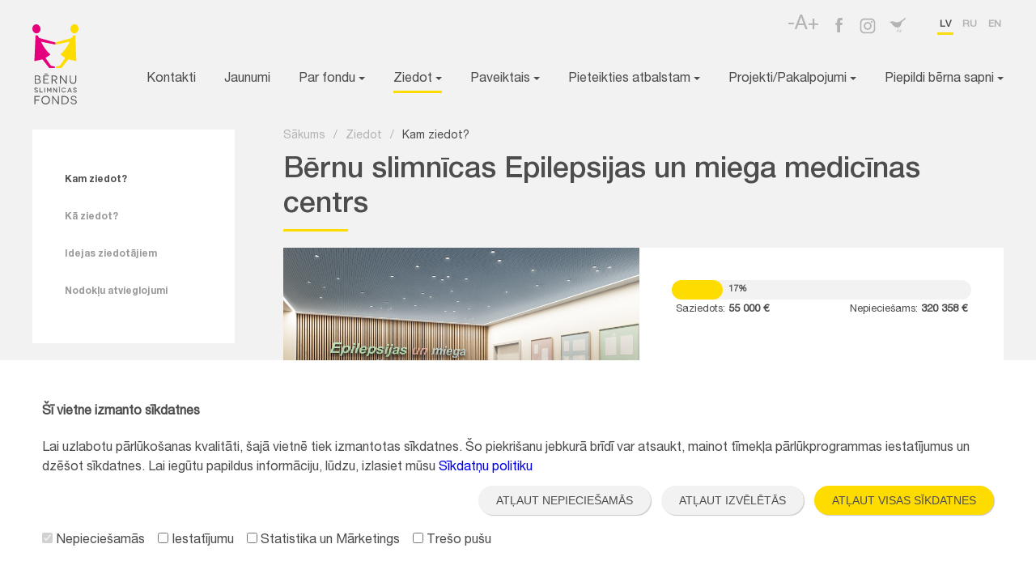

--- FILE ---
content_type: text/html; charset=utf-8
request_url: http://dev.bsf.lv/lv/ziedot/kam-ziedot/bernu-slimnicas-epilepsijas-un-miega-medicinas-centrs
body_size: 5991
content:
<!DOCTYPE html>
<html lang="lv">
<head>

<title>Bērnu slimnīcas Epilepsijas un miega medicīnas centrs  | BSF</title>

<meta charset="utf-8">

<meta name="viewport" content="width=device-width, minimum-scale=1, initial-scale=1">
<meta name="apple-mobile-web-app-capable" content="yes">

<meta name="description" content="Bērnu slimnīcas Epilepsijas un miega medicīnas centrs pēdējo gadu laikā strauji attīstījis iespējas bērniem Latvijā diagnosticēt un ārstēt epilepsijas un miega traucējumus. Lai veidotu plašāku, pieprasījumam un izmeklējumu specifikai piemērotāku vidi, Bērnu slimnīca sadarbībā ar Bērnu slimnīcas fondu un tā atbalstītājiem uzsāk ziedošanas kampaņu Epilepsijas un miega medicīnas centra iekārtošanai. " /><meta name="keywords" content="" />
<link id="stylesheet_lightslider" href="/ext/lightSlider/css/lightslider.min.css?v=1696510039" rel="stylesheet" type="text/css" />
<link id="stylesheet_lightgallery" href="/ext/lightGallery/css/lightgallery.min.css?v=1696510038" rel="stylesheet" type="text/css" />
<link id="stylesheet_0" href="/css/style.all.css?v=1697730483" rel="stylesheet" type="text/css" />



<!--[if lte IE 8]>
    <script src="/js/html5.js"></script>
<![endif]-->

<link rel="apple-touch-icon" sizes="180x180" href="/apple-touch-icon.png">
<link rel="shortcut icon" href="/favicon.ico">
<link rel="icon" type="image/png" href="/favicon-32x32.png" sizes="32x32">
<link rel="icon" type="image/png" href="/favicon-16x16.png" sizes="16x16">
<link rel="manifest" href="/manifest.json">
<link rel="mask-icon" href="/safari-pinned-tab.svg" color="#5bbad5">
<meta name="theme-color" content="#ffffff">

	<meta property="og:image" content="https://www.bsf.lv/userfiles/images/Registratura_2021_10_28.jpg" />
	<meta name="dr:say:img" content="https://www.bsf.lv/userfiles/images/Registratura_2021_10_28.jpg" />
	<link rel="image_src" href="https://www.bsf.lv/userfiles/images/Registratura_2021_10_28.jpg" / >
		
	<meta property="og:title" content="Bērnu slimnīcas Epilepsijas un miega medicīnas centrs " />
	<meta property="og:description" content="Bērnu slimnīcas Epilepsijas un miega medicīnas centrs pēdējo gadu laikā strauji attīstījis iespējas bērniem Latvijā diagnosticēt un ārstēt epilepsijas un miega traucējumus. Lai veidotu plašāku, pieprasījumam un izmeklējumu specifikai piemērotāku vidi, Bērnu slimnīca sadarbībā ar Bērnu slimnīcas fondu un tā atbalstītājiem uzsāk ziedošanas kampaņu Epilepsijas un miega medicīnas centra iekārtošanai. " />	
	<meta itemprop="name" content="Bērnu slimnīcas Epilepsijas un miega medicīnas centrs ">
    <meta itemprop="description" content="Bērnu slimnīcas Epilepsijas un miega medicīnas centrs pēdējo gadu laikā strauji attīstījis iespējas bērniem Latvijā diagnosticēt un ārstēt epilepsijas un miega traucējumus. Lai veidotu plašāku, pieprasījumam un izmeklējumu specifikai piemērotāku vidi, Bērnu slimnīca sadarbībā ar Bērnu slimnīcas fondu un tā atbalstītājiem uzsāk ziedošanas kampaņu Epilepsijas un miega medicīnas centra iekārtošanai. ">	<meta name="dr:say:title" content="Bērnu slimnīcas Epilepsijas un miega medicīnas centrs " />
	</head>

<body data-id="1109" class="lv">

<!-- Overlay Menu -->
<div class="search-overlay-menu">
    <span class="search-overlay-close" title="Aizvērt">X</span>
    <div class="inner">
    <a href="#" onclick="adjustPageStyle(0); return false;" class="adj-default-style" title="Pilnkrāsu dizains (pēc noklusējuma)">A</a>
    <a href="#" onclick="adjustPageStyle(1); return false;" class="adj-black-on-white" title="Melni burti un balta fona">A</a>
    <a href="#" onclick="adjustPageStyle(2); return false;" class="adj-white-on-black" title="Balti burti uz melna fona">A</a>
    <!--<a class="adj-black-on-red"><i class="fa fa-font"></i></a>-->
    <a href="#" onclick="adjustPageStyle(3); return false;" class="adj-black-on-yellow" title="Melni burti uz dzeltena fona">A</a>
    <a href="#" onclick="adjustPageStyle(4); return false;" class="adj-yellow-on-black" title="Dzelteni burti uz melna fona">A</a>
    <div></div>
    <a href="#" class="adj-text-size-minus" onclick="adjustPageZoom(-1); return false;" title="Mazāku tekstu (-)">-A</a>
    <a href="#" class="adj-text-size-default" onclick="adjustPageZoom(0); return false;" title="Noklusējuma teksta izmēru">A</a>
    <a href="#" class="adj-text-size-plus" onclick="adjustPageZoom(+1); return false;" title="Lielāku tekstu (+)">A+</a>
    <div></div>
    </div>
</div>
<!-- End Overlay Menu -->

<header> <!-- style="z-index: 10000" -->
<div class="inner">

	<a href="/lv/" class="logo">
		<img src="/images/bsf.svg" alt="Bērnu slimnīcas fonds" width="57" height="99" />
	</a>

	<nav class="top">
	<ul class="social">
        <li><a class="search-overlay-menu-btn header-icon" href="#" title="Pielāgot vietnes uztveri">-A+</a></li>
        <li><a href="https://www.facebook.com/pages/B%C4%93rnu-slimn%C4%ABcas-fonds/146541688769114" target="_blank" class="icon-fb"></a></li>
		<li><a href="https://www.instagram.com/bernuslimnicasfonds/" target="_blank" class="icon-insta"></a></li>
		<li><a href="https://twitter.com/BSFonds" target="_blank" class="icon-tw"></a></li>
	</ul>
		<ul class="lang">
							<li class="active"><a href="https://www.bsf.lv/lv/ziedot/kam-ziedot/bernu-slimnicas-epilepsijas-un-miega-medicinas-centrs">lv</a></li>
							<li ><a href="https://www.bsf.lv/ru/Жертвовать/na-chto-zhertvovat/">ru</a></li>
							<li ><a href="https://www.bsf.lv/en/donate/Target-of-the-donation/">en</a></li>
					</ul>
	</nav>

	<nav class="main">
	
	<a href="#" class="btn-mobile">
		<span class="icon-sandwich"></span>
		<span class="icon-close"></span>
	</a>

	
	<ul>
				<li ><a href="/lv/kontakti">Kontakti</a></li>
					<li ><a href="/lv/jaunumi">Jaunumi</a></li>
					<li ><a href="/lv/par-fondu">Par fondu <span class="caret"></span></a>
		<ul class="sub">
				<li ><a href="/lv/par-fondu/fonda-misija">Fonda misija</a></li>
				<li ><a href="/lv/par-fondu/gada-parskati">Fonda gada pārskati</a></li>
				<li ><a href="/lv/par-fondu/vesture">Vēsture</a></li>
				<li ><a href="/lv/par-fondu/komanda">Komanda</a></li>
				<li ><a href="/lv/par-fondu/musu-slimnica">Mūsu slimnīca</a></li>
				<li ><a href="/lv/par-fondu/rekviziti">Rekvizīti</a></li>
				<li ><a href="/lv/par-fondu/ziedojuma-noteikumi">Ziedojuma noteikumi</a></li>
				<li ><a href="/lv/par-fondu/sikdatnu-politika">Sīkdatņu politika</a></li>
				<li ><a href="/lv/par-fondu/privatuma-politika">Privātuma politika</a></li>
				</ul></li>
					<li class="active"><a href="/lv/ziedot">Ziedot <span class="caret"></span></a>
		<ul class="sub">
				<li ><a href="/lv/ziedot/kam-ziedot">Kam ziedot?</a></li>
				<li ><a href="/lv/ziedot/ka-ziedot">Kā ziedot?</a></li>
				<li ><a href="/lv/ziedot/idejas-ziedotajiem">Idejas ziedotājiem</a></li>
				<li ><a href="/lv/ziedot/nodoklu-atvieglojumi">Nodokļu atvieglojumi</a></li>
				</ul></li>
					<li ><a href="/lv/paveiktais">Paveiktais <span class="caret"></span></a>
		<ul class="sub">
				<li ><a href="/lv/paveiktais/kopa-paveiktais">Kopā paveiktais</a></li>
				<li ><a href="/lv/paveiktais/pacientu-stasti">Pacientu stāsti</a></li>
				<li ><a href="/lv/paveiktais/realizetas-programmas">Realizētās programmas</a></li>
				<li ><a href="/lv/paveiktais/2022-gada-atskaite">2022. gada atskaite</a></li>
				<li ><a href="/lv/paveiktais/2021-gada-atskaite">2021. gada atskaite</a></li>
				<li ><a href="/lv/paveiktais/2020-gada-atskaites">2020. gada atskaite</a></li>
				<li ><a href="/lv/paveiktais/2019-gada-atskaite">2019. gada atskaite</a></li>
				<li ><a href="/lv/paveiktais/2018-gada-atskaite">2018. gada atskaite</a></li>
				<li ><a href="/lv/paveiktais/2017-gada-atskaite">2017. gada atskaite</a></li>
				<li ><a href="/lv/paveiktais/2016-gada-atskaite">2016. gada atskaite</a></li>
				<li ><a href="/lv/paveiktais/2015-1">2015. gada atskaite</a></li>
				</ul></li>
					<li ><a href="/lv/noderigi">Pieteikties atbalstam <span class="caret"></span></a>
		<ul class="sub">
				<li ><a href="/lv/noderigi/ka-pieteikties-atbalstam">Kā pieteikties atbalstam?</a></li>
				<li ><a href="/lv/noderigi/pieteikties-atbalstam">Iesniegumi atbalsta saņemšanai</a></li>
				<li ><a href="/lv/noderigi/pieteikties-atbalstam-anketa">Pieteikties atbalstam anketa</a></li>
				</ul></li>
					<li ><a href="/lv/projekti-pakalpojumi">Projekti/Pakalpojumi <span class="caret"></span></a>
		<ul class="sub">
				<li ><a href="/lv/projekti-pakalpojumi/vecaku-maja-1">Vecāku māja</a></li>
				<li ><a href="/lv/projekti-pakalpojumi/sif-projekts-psihologisks-un-emocionals-atbalsts-ukrainas-beglu-berniem-un-vinu-gimenem">Atbalsts Ukrainai</a></li>
				<li ><a href="/lv/projekti-pakalpojumi/atbalsta-celvedis">Atbalsta ceļvedis</a></li>
				<li ><a href="/lv/projekti-pakalpojumi/onkologijas-pacientiem">Onkoloģijas pacientiem</a></li>
				<li ><a href="/lv/projekti-pakalpojumi/nepilngadigo-grutniecu-atbalsta-sistemas-uzlabosana">Nepilngadīgo grūtnieču atbalsta sistēmas uzlabošana</a></li>
				<li ><a href="/lv/projekti-pakalpojumi/eez-un-norvegijas-grantu-projekts-es-un-tu-mes">"Es un Tu, Mēs."</a></li>
				<li ><a href="/lv/projekti-pakalpojumi/eez-un-norvegijas-grantu-projekts">Vecāku mājas atpazīstamības un finansiālās kapacitātes stiprināšana</a></li>
				<li ><a href="/lv/projekti-pakalpojumi/pusaudzu-resursu-centrs-1">Pusaudžu resursu centrs</a></li>
				<li ><a href="/lv/projekti-pakalpojumi/projekts-bsf-ilgtspejigas-attistibas-veicinasana">Projekts "BSF ilgtspējīgas attīstības veicināšana"</a></li>
				<li ><a href="/lv/projekti-pakalpojumi/autisma-kabinets-1">Autisma kabinets</a></li>
				</ul></li>
					<li ><a href="/lv/piepildi-berna-sapni">Piepildi bērna sapni <span class="caret"></span></a>
		<ul class="sub">
				<li ><a href="/lv/piepildi-berna-sapni/piepildit-berna-sapni">Piepildi bērna sapni</a></li>
				<li ><a href="/lv/piepildi-berna-sapni/ka-pieteikties">Kā pieteikties?</a></li>
				<li ><a href="/lv/piepildi-berna-sapni/bernu-sapni">Bērnu sapņi</a></li>
				<li ><a href="/lv/piepildi-berna-sapni/piepilditie-bernu-sapni">Piepildītie bērnu sapņi</a></li>
				</ul></li>
			</ul>
	</nav>

</div>
</header>

<!-- contents -->

<div class="contents">
<div class="inner">

	<aside class="side">
	
		<nav class="side">
		
		
		
		
		<ul class="side level0">
				<li class="active"><a href="/lv/ziedot/kam-ziedot">Kam ziedot?</a></li>
						<li ><a href="/lv/ziedot/ka-ziedot">Kā ziedot?</a></li>
						<li ><a href="/lv/ziedot/idejas-ziedotajiem">Idejas ziedotājiem</a></li>
						<li ><a href="/lv/ziedot/nodoklu-atvieglojumi">Nodokļu atvieglojumi</a></li>
						</ul>
		
		</nav>
	
	</aside>

	<article class="content content-texis content-ziedot">
	
		<nav class="locator">
		<ul>
						<li><a href="/lv">Sākums</a>/</li>
						<li><a href="/lv/ziedot">Ziedot</a>/</li>
						<li><a href="/lv/ziedot/kam-ziedot">Kam ziedot?</a></li>
					</ul>
		</nav>
	
		<div class="caption">
			<h1 class="title">Bērnu slimnīcas Epilepsijas un miega medicīnas centrs </h1>
			<span class="line"></span>
		</div>	
	
		<div class="box"> 
		
			<figure>
								<img src="/userfiles/images/Registratura_2021_10_28.jpg?w=auto&mode=3x2|crop" alt="" />			</figure> 
		
			<div class="details">


				
                    <!-- Īstermiņa kampaņa -->
                    <div class="saziedots-progressbar"><div style="width:17%;"><span  style="margin-right:-30px" >17%</span></div></div>

                    <div class="saziedots-sum-total">Saziedots: <b>55 000 &euro;</b></div>
                    <div class="saziedots-sum-goal">Nepieciešams: <b>320 358 &euro;</b></div>
                    <br>
                    <br>

							
									<a href="/lv/ziedot/ka-ziedot?campaign=1109" class="btn btn-ziedot">Ziedot</a>
				
							
			</div>
			
		
		</div>

		<div class="texis">
		
			<div class="share">
			
				<div>Dalies:</div>
			
				<a href="//www.facebook.com/sharer/sharer.php?u=https://www.bsf.lv/lv/ziedot/kam-ziedot/bernu-slimnicas-epilepsijas-un-miega-medicinas-centrs&title=Bērnu slimnīcas Epilepsijas un miega medicīnas centrs " target="_blank" class="share"><span class="icon-fb"></span></a>
				<a href="//twitter.com/intent/tweet?status=Bērnu slimnīcas Epilepsijas un miega medicīnas centrs +https://www.bsf.lv/lv/ziedot/kam-ziedot/bernu-slimnicas-epilepsijas-un-miega-medicinas-centrs" target="_blank" class="share"><span class="icon-dr"></span></a>
				<a href="//www.draugiem.lv/say/ext/add.php?link=https://www.bsf.lv/lv/ziedot/kam-ziedot/bernu-slimnicas-epilepsijas-un-miega-medicinas-centrs&title=Bērnu slimnīcas Epilepsijas un miega medicīnas centrs " target="_blank" class="share"><span class="icon-tw"></span></a>
							
			</div>
		
			<p class="short">Bērnu slimnīcas Epilepsijas un miega medicīnas centrs pēdējo gadu laikā strauji attīstījis iespējas bērniem Latvijā diagnosticēt un ārstēt epilepsijas un miega traucējumus. Lai veidotu plašāku, pieprasījumam un izmeklējumu specifikai piemērotāku vidi, Bērnu slimnīca sadarbībā ar Bērnu slimnīcas fondu un tā atbalstītājiem uzsāk ziedošanas kampaņu Epilepsijas un miega medicīnas centra iekārtošanai. </p>		
			<p style="text-align:justify">Epilepsija ir viena no biežākajām neiroloģiskajām slimībām gan bērnu, gan pieaugušo vidū, savukārt miega traucējumi ir viena no visbiežākajām nepietiekami novērtētajām veselības problēmām. Pētījumi liecina, ka no epilepsijas cieš 1-2% pasaules populācijas, bet miega traucējumi ikdienā skar pat 12% bērnu. Tas nozīmē, ka tūkstošiem bērnu arī Latvijā saskaras ar epilepsiju un miega veselības problēmām.&nbsp;</p>

<p style="text-align:justify">Līdz 2016. gadam, kad tika dibināts Bērnu slimnīcas Epilepsijas un miega medicīnas centrs, epilepsijas un miega medicīnas jomas Latvijā ilgstoši bija mazattīstītas. Jau pirmo darbības gadu laikā, par spīti ļoti ierobežotiem resursiem, centram izdevies nodrošināt būtisku attīstības progresu: ieviesti daudz jauni izmeklējumi un ārstēšanas metodes, kā arī nopietni strādāts pie miega un epilepsijas tēmu aktualizēšanas sabiedrībā.&nbsp;&nbsp;</p>

<p style="text-align:justify">“Šobrīd mūsu centra pakalpojumu klāsts un iespējas jau atbilst pasaules vadošo klīniku standartiem gan epilepsijas, gan miega medicīnas jomā. Esam vadošais centrs Baltijas valstīs. Tomēr svarīgi uzsvērt, ka miega un epilepsijas izmeklējumi prasa īpašus apstākļus, kurus pašreiz vairs nespējam piedāvāt vajadzīgajā apjomā. Tas nozīmē, ka nespējam laikus palīdzēt daudziem pacientiem, bet savlaicīga palīdzība ir izšķiroša labas ilgtermiņa prognozes nodrošināšanai,” saka Epilepsijas un miega medicīnas centra vadītājs Jurģis Strautmanis.&nbsp;</p>

<p style="text-align:justify">2016. gadā Epilepsijas un miega medicīnas centrā sarežģīti izmeklējumi veikti un ārstēšana nodrošināta apmēram divdesmit bērniem, bet 2022. gadā – jau apmēram trijiem simtiem. Centrs nodrošina arī standarta izmeklējumu veikšanu apmēram tūkstotim bērnu gadā.&nbsp;</p>

<p style="text-align:justify">Straujais pieprasījums pēc palīdzības skaidri norāda, ka nepieciešams palielināt centra darbības jaudu, tādēļ Bērnu slimnīca Epilepsijas un miega medicīnas centra attīstību izvirzījusi kā vienu no prioritātēm. Ir uzsākta jauna, plašāka centram paredzētas ēkas būvniecība – tās telpās tiks izveidota īpaši miega un epilepsijas izmeklējumiem piemērota, ar augstvērtīgām tehnoloģijām iekārtota vide. Jaunā centra telpu kopējā platība būs 471 m2, un tajā sarežģītus izmeklējumus varēs veikt pat <a href="tel:700-1000">700-1000</a> pacientiem gadā, bet standarta izmeklējumus apmēram <a href="tel:3000-4000">3000-4000</a>, kas ir 2-3 reizes vairāk, nekā līdz šim.&nbsp;</p>

<p style="text-align:justify">Lai uzsāktu pamatdarbus, ir nepieciešami ap 110 000 eiro, bet lai iekārtotu centra telpas un pacienti justos ērti, kopsummā&nbsp;nepieciešami 320&nbsp;358 eiro. Tie paredzēti tehnoloģisko medicīnas iekārtu, ērtu funkcionālo gultu, kā arī bērnu centra mēbeļu iegādei. Ar šobrīd pieejamajiem finanšu resursiem nav iespējams segt visas vajadzības, tādēļ Bērnu slimnīcas fonds lūdz sabiedrības atbalstu.&nbsp;</p>

	
		</div>

		<div class="actions">
			<a href="/lv/ziedot/kam-ziedot" class="btn-more">Skatīt visas vajadzības <span class="icon-right"></span></a>
		</div>		

	</article>

</div>
</div>

<!-- end of content -->


<div class="logos">
<div class="inner">

	<div class="left">

		<div class="logo">
			<div class="description">
				<div class="label">Mūsu slimnīca <span class="icon-right"></span></div>
				<a href="http://www.bkus.lv" target="_blank">www.bkus.lv</a>
			</div>
			<div class="image">
				<img src="/images/bkus.png" alt="" />
			</div>
		</div>

	</div>

	<div class="right">

		<div class="logo">
			<div class="description">
				<div class="label">Vecāku māja <span class="icon-right"></span></div>
				<a href="http://www.vecakumaja.lv" target="_blank">www.vecakumaja.lv</a>
			</div>
			<div class="image">
				<img src="/images/Vecakumaja-2022.png" alt="Vecāku māja" />
			</div>
		</div>

	</div>

</div>
</div>




<footer>
<div class="inner">

	<img src="/images/bsf-footer.svg" width="45" height="78" alt="" class="logo" />

  	<div class="contacts">
     <div class="row">

       <div class="col-md-4" style="margin-bottom:30px">
  		<div class="addr">
  			<div class="title">Bērnu slimnīcas fonds</div>
  			<span class="label">Reģistrācijas nr.:</span> 40008057120<br>
  			<span class="label">Adrese:</span> Vienības gatve 45, Rīga, LV1004
  		</div>

  		<div class="phone">
  			<span class="icon-phone"></span> +371 67064475
  		</div>

  		<a href="/lv/kontakti" class="btn-more-dark">Visi kontakti <span class="icon-right"></span></a>
      </div>

      <div class="col-md-4" style="margin-bottom:30px">
        <div style="clear:both;line-height:1.6em">
        Vietnes funkcionalitāte uzlabota EEZ un Norvēģijas grantu programmas "Aktīvo iedzīvotāju fonds" finansētā projekta "<a href="https://www.bsf.lv/lv/projekti-pakalpojumi/projekts-bsf-ilgtspejigas-attistibas-veicinasana">Bērnu slimnīcas fonda ilgtspējīgas attīstības veicināšana </a>" ietvaros.
        <br>
        <img src="/images/active-citizens-fund-logo.png" alt="Aktīvo iedzīvotāju fonds logo" style="margin-top:10px">
        </div>
      </div>

      <div class="col-md-4">
  		<ul class="social">
  		<li class="label">Seko mums:</li>
  		<li><a href="https://www.facebook.com/pages/B%C4%93rnu-slimn%C4%ABcas-fonds/146541688769114" target="_blank" class="icon-fb"></a></li>
  		<li><a href="https://www.instagram.com/bernuslimnicasfonds/" target="_blank" class="icon-insta2"></a></li>
  		<li><a href="https://twitter.com/BSFonds" target="_blank" class="icon-tw"></a></li>
  		</ul>
      </div>

      <a href="http://www.kosmodroms.lv" target="_blank" class="kosmo"><img src="/images/kosmodroms.svg" width="26" height="51" alt="" /></a>

  	 </div>
    </div>

</div>
</footer>

<style type="text/css">
.cookie-alert .btn-ziedot-small{
  padding:11px 22px;
  border-radius: 22px;
  height:auto;
  line-height:1;
  margin-left:9px;
  font-size:14px;
}
.cookie-alert .lr-row{
  margin-bottom:10px;
}
</style>

	<div class="cookie-alert">
		<div class="lr-container">
			<div class="lr-row">

              <h4>Šī vietne izmanto sīkdatnes</h4>
               Lai uzlabotu pārlūkošanas kvalitāti, šajā vietnē tiek izmantotas sīkdatnes. Šo piekrišanu jebkurā brīdī var atsaukt, mainot tīmekļa pārlūkprogrammas iestatījumus un dzēšot sīkdatnes. Lai iegūtu papildus informāciju, lūdzu, izlasiet mūsu               <a href="/lv/par-fondu/sikdatnu-politika">Sīkdatņu politiku</a>

			</div>
			<div class="lr-row" style="text-align:right;margin-bottom:20px;">

              <a role="button" href="#" id="btn-cookies-allow-required" class="btn-ziedot btn-ziedot-small btn-cookie-alt cookie-close js-cookie-hide">Atļaut nepieciešamās</a>
              <a role="button" href="#" id="btn-cookies-allow-selected" class="btn-ziedot btn-ziedot-small btn-cookie-alt cookie-close js-cookie-hide">Atļaut izvēlētās</a>
              <a role="button" href="#" id="btn-cookies-allow-all" class="btn-ziedot btn-ziedot-small cookie-close js-cookie-hide">Atļaut visas sīkdatnes</a>

			</div>
            <div class="lr-row">

              <label><input type="checkbox" id="cookies_allow_required" name="cookies_allow_required" value="1" checked disabled>&nbsp;Nepieciešamās</label> &nbsp;&nbsp;
              <label><input type="checkbox" id="cookies_allow_preferences" name="cookies_allow_preferences" value="1">&nbsp;Iestatījumu</label> &nbsp;&nbsp;
              <label><input type="checkbox" id="cookies_allow_statistics" name="cookies_allow_statistics" value="1">&nbsp;Statistika un Mārketings</label> &nbsp;&nbsp;
              <label><input type="checkbox" id="cookies_allow_3rd_party" name="cookies_allow_3rd_party" value="1">&nbsp;Trešo pušu</label>

            </div>
		</div>
	</div>

<script type="text/javascript" src="/js/libs.all.js?v=1697620225"></script>



<!-- Stats: exec[0.3693ms], mem[2048Kb], queries[16] -->

</body>
</html>

--- FILE ---
content_type: text/css
request_url: http://dev.bsf.lv/css/style.all.css?v=1697730483
body_size: 17618
content:
@charset "UTF-8";
/*! normalize.css v3.0.2 | MIT License | git.io/normalize */
/**
 * 1. Set default font family to sans-serif.
 * 2. Prevent iOS text size adjust after orientation change, without disabling
 *    user zoom.
 */
html {
  font-family: sans-serif;
  /* 1 */
  -ms-text-size-adjust: 100%;
  /* 2 */
  -webkit-text-size-adjust: 100%;
  /* 2 */
}

/**
 * Remove default margin.
 */
body {
  margin: 0;
}

/* HTML5 display definitions
   ========================================================================== */
/**
 * Correct `block` display not defined for any HTML5 element in IE 8/9.
 * Correct `block` display not defined for `details` or `summary` in IE 10/11
 * and Firefox.
 * Correct `block` display not defined for `main` in IE 11.
 */
article,
aside,
details,
figcaption,
figure,
footer,
header,
hgroup,
main,
menu,
nav,
section,
summary {
  display: block;
}

/**
 * 1. Correct `inline-block` display not defined in IE 8/9.
 * 2. Normalize vertical alignment of `progress` in Chrome, Firefox, and Opera.
 */
audio,
canvas,
progress,
video {
  display: inline-block;
  /* 1 */
  vertical-align: baseline;
  /* 2 */
}

/**
 * Prevent modern browsers from displaying `audio` without controls.
 * Remove excess height in iOS 5 devices.
 */
audio:not([controls]) {
  display: none;
  height: 0;
}

/**
 * Address `[hidden]` styling not present in IE 8/9/10.
 * Hide the `template` element in IE 8/9/11, Safari, and Firefox < 22.
 */
[hidden],
template {
  display: none;
}

/* Links
   ========================================================================== */
/**
 * Remove the gray background color from active links in IE 10.
 */
a {
  background-color: transparent;
}

/**
 * Improve readability when focused and also mouse hovered in all browsers.
 */
a:active,
a:hover {
  outline: 0;
}

/* Text-level semantics
   ========================================================================== */
/**
 * Address styling not present in IE 8/9/10/11, Safari, and Chrome.
 */
abbr[title] {
  border-bottom: 1px dotted;
}

/**
 * Address style set to `bolder` in Firefox 4+, Safari, and Chrome.
 */
b,
strong {
  font-weight: bold;
}

/**
 * Address styling not present in Safari and Chrome.
 */
dfn {
  font-style: italic;
}

/**
 * Address variable `h1` font-size and margin within `section` and `article`
 * contexts in Firefox 4+, Safari, and Chrome.
 */
h1 {
  font-size: 2em;
  margin: 0.67em 0;
}

/**
 * Address styling not present in IE 8/9.
 */
mark {
  background: #ff0;
  color: #000;
}

/**
 * Address inconsistent and variable font size in all browsers.
 */
small {
  font-size: 80%;
}

/**
 * Prevent `sub` and `sup` affecting `line-height` in all browsers.
 */
sub,
sup {
  font-size: 75%;
  line-height: 0;
  position: relative;
  vertical-align: baseline;
}

sup {
  top: -0.5em;
}

sub {
  bottom: -0.25em;
}

/* Embedded content
   ========================================================================== */
/**
 * Remove border when inside `a` element in IE 8/9/10.
 */
img {
  border: 0;
}

/**
 * Correct overflow not hidden in IE 9/10/11.
 */
svg:not(:root) {
  overflow: hidden;
}

/* Grouping content
   ========================================================================== */
/**
 * Address margin not present in IE 8/9 and Safari.
 */
figure {
  margin: 1em 40px;
}

/**
 * Address differences between Firefox and other browsers.
 */
hr {
  -moz-box-sizing: content-box;
  box-sizing: content-box;
  height: 0;
}

/**
 * Contain overflow in all browsers.
 */
pre {
  overflow: auto;
}

/**
 * Address odd `em`-unit font size rendering in all browsers.
 */
code,
kbd,
pre,
samp {
  font-family: monospace, monospace;
  font-size: 1em;
}

/* Forms
   ========================================================================== */
/**
 * Known limitation: by default, Chrome and Safari on OS X allow very limited
 * styling of `select`, unless a `border` property is set.
 */
/**
 * 1. Correct color not being inherited.
 *    Known issue: affects color of disabled elements.
 * 2. Correct font properties not being inherited.
 * 3. Address margins set differently in Firefox 4+, Safari, and Chrome.
 */
button,
input,
optgroup,
select,
textarea {
  color: inherit;
  /* 1 */
  /* font: inherit; */
  /* 2 */
  margin: 0;
  /* 3 */
}

/**
 * Address `overflow` set to `hidden` in IE 8/9/10/11.
 */
button {
  overflow: visible;
}

/**
 * Address inconsistent `text-transform` inheritance for `button` and `select`.
 * All other form control elements do not inherit `text-transform` values.
 * Correct `button` style inheritance in Firefox, IE 8/9/10/11, and Opera.
 * Correct `select` style inheritance in Firefox.
 */
button,
select {
  text-transform: none;
}

/**
 * 1. Avoid the WebKit bug in Android 4.0.* where (2) destroys native `audio`
 *    and `video` controls.
 * 2. Correct inability to style clickable `input` types in iOS.
 * 3. Improve usability and consistency of cursor style between image-type
 *    `input` and others.
 */
button,
html input[type=button],
input[type=reset],
input[type=submit] {
  -webkit-appearance: button;
  /* 2 */
  cursor: pointer;
  /* 3 */
}

/**
 * Re-set default cursor for disabled elements.
 */
button[disabled],
html input[disabled] {
  cursor: default;
}

/**
 * Remove inner padding and border in Firefox 4+.
 */
button::-moz-focus-inner,
input::-moz-focus-inner {
  border: 0;
  padding: 0;
}

/**
 * Address Firefox 4+ setting `line-height` on `input` using `!important` in
 * the UA stylesheet.
 */
input {
  line-height: normal;
}

/**
 * It's recommended that you don't attempt to style these elements.
 * Firefox's implementation doesn't respect box-sizing, padding, or width.
 *
 * 1. Address box sizing set to `content-box` in IE 8/9/10.
 * 2. Remove excess padding in IE 8/9/10.
 */
input[type=checkbox],
input[type=radio] {
  box-sizing: border-box;
  /* 1 */
  padding: 0;
  /* 2 */
}

/**
 * Fix the cursor style for Chrome's increment/decrement buttons. For certain
 * `font-size` values of the `input`, it causes the cursor style of the
 * decrement button to change from `default` to `text`.
 */
input[type=number]::-webkit-inner-spin-button,
input[type=number]::-webkit-outer-spin-button {
  height: auto;
}

/**
 * 1. Address `appearance` set to `searchfield` in Safari and Chrome.
 * 2. Address `box-sizing` set to `border-box` in Safari and Chrome
 *    (include `-moz` to future-proof).
 */
input[type=search] {
  -webkit-appearance: textfield;
  /* 1 */
  -moz-box-sizing: content-box;
  -webkit-box-sizing: content-box;
  /* 2 */
  box-sizing: content-box;
}

/**
 * Remove inner padding and search cancel button in Safari and Chrome on OS X.
 * Safari (but not Chrome) clips the cancel button when the search input has
 * padding (and `textfield` appearance).
 */
input[type=search]::-webkit-search-cancel-button,
input[type=search]::-webkit-search-decoration {
  -webkit-appearance: none;
}

/**
 * Define consistent border, margin, and padding.
 */
fieldset {
  border: 1px solid #c0c0c0;
  margin: 0 2px;
  padding: 0.35em 0.625em 0.75em;
}

/**
 * 1. Correct `color` not being inherited in IE 8/9/10/11.
 * 2. Remove padding so people aren't caught out if they zero out fieldsets.
 */
legend {
  border: 0;
  /* 1 */
  padding: 0;
  /* 2 */
}

/**
 * Remove default vertical scrollbar in IE 8/9/10/11.
 */
textarea {
  overflow: auto;
}

/**
 * Don't inherit the `font-weight` (applied by a rule above).
 * NOTE: the default cannot safely be changed in Chrome and Safari on OS X.
 */
optgroup {
  font-weight: bold;
}

/* Tables
   ========================================================================== */
/**
 * Remove most spacing between table cells.
 */
table {
  border-collapse: collapse;
  border-spacing: 0;
}

td,
th {
  padding: 0;
}

/*
 *  Remodal - v1.0.6
 *  Responsive, lightweight, fast, synchronized with CSS animations, fully customizable modal window plugin with declarative configuration and hash tracking.
 *  http://vodkabears.github.io/remodal/
 *
 *  Made by Ilya Makarov
 *  Under MIT License
 */
/* ==========================================================================
   Remodal's default mobile first theme
   ========================================================================== */
/* Default theme styles for the background */
.remodal-bg.remodal-is-opening,
.remodal-bg.remodal-is-opened {
  -webkit-filter: blur(3px);
  filter: blur(3px);
}

/* Default theme styles of the overlay */
.remodal-overlay {
  background: rgba(43, 46, 56, 0.9);
}

.remodal-overlay.remodal-is-opening,
.remodal-overlay.remodal-is-closing {
  -webkit-animation-duration: 0.3s;
  animation-duration: 0.3s;
  -webkit-animation-fill-mode: forwards;
  animation-fill-mode: forwards;
}

.remodal-overlay.remodal-is-opening {
  -webkit-animation-name: remodal-overlay-opening-keyframes;
  animation-name: remodal-overlay-opening-keyframes;
}

.remodal-overlay.remodal-is-closing {
  -webkit-animation-name: remodal-overlay-closing-keyframes;
  animation-name: remodal-overlay-closing-keyframes;
}

/* Default theme styles of the wrapper */
.remodal-wrapper {
  padding: 10px 10px 0;
}

/* Default theme styles of the modal dialog */
.remodal {
  -webkit-box-sizing: border-box;
  box-sizing: border-box;
  width: 100%;
  margin-bottom: 10px;
  padding: 35px;
  -webkit-transform: translate3d(0, 0, 0);
  transform: translate3d(0, 0, 0);
  color: #2b2e38;
  background: #fff;
}

.remodal.remodal-is-opening,
.remodal.remodal-is-closing {
  -webkit-animation-duration: 0.3s;
  animation-duration: 0.3s;
  -webkit-animation-fill-mode: forwards;
  animation-fill-mode: forwards;
}

.remodal.remodal-is-opening {
  -webkit-animation-name: remodal-opening-keyframes;
  animation-name: remodal-opening-keyframes;
}

.remodal.remodal-is-closing {
  -webkit-animation-name: remodal-closing-keyframes;
  animation-name: remodal-closing-keyframes;
}

/* Vertical align of the modal dialog */
.remodal,
.remodal-wrapper:after {
  vertical-align: middle;
}

/* Close button */
.remodal-close {
  position: absolute;
  top: 0;
  left: 0;
  display: block;
  overflow: visible;
  width: 35px;
  height: 35px;
  margin: 0;
  padding: 0;
  cursor: pointer;
  -webkit-transition: color 0.2s;
  transition: color 0.2s;
  text-decoration: none;
  color: #95979c;
  border: 0;
  outline: 0;
  background: transparent;
}

.remodal-close:hover,
.remodal-close:focus {
  color: #2b2e38;
}

.remodal-close:before {
  font-family: Arial, "Helvetica CY", "Nimbus Sans L", sans-serif !important;
  font-size: 25px;
  line-height: 35px;
  position: absolute;
  top: 0;
  left: 0;
  display: block;
  width: 35px;
  content: "×";
  text-align: center;
}

/* Dialog buttons */
.remodal-confirm,
.remodal-cancel {
  font: inherit;
  display: inline-block;
  overflow: visible;
  min-width: 110px;
  margin: 0;
  padding: 12px 0;
  cursor: pointer;
  -webkit-transition: background 0.2s;
  transition: background 0.2s;
  text-align: center;
  vertical-align: middle;
  text-decoration: none;
  border: 0;
  outline: 0;
}

.remodal-confirm {
  color: #fff;
  background: #81c784;
}

.remodal-confirm:hover,
.remodal-confirm:focus {
  background: #66bb6a;
}

.remodal-cancel {
  color: #fff;
  background: #e57373;
}

.remodal-cancel:hover,
.remodal-cancel:focus {
  background: #ef5350;
}

/* Remove inner padding and border in Firefox 4+ for the button tag. */
.remodal-confirm::-moz-focus-inner,
.remodal-cancel::-moz-focus-inner,
.remodal-close::-moz-focus-inner {
  padding: 0;
  border: 0;
}

/* Keyframes
   ========================================================================== */
@-webkit-keyframes remodal-opening-keyframes {
  from {
    -webkit-transform: scale(1.05);
    transform: scale(1.05);
    opacity: 0;
  }
  to {
    -webkit-transform: none;
    transform: none;
    opacity: 1;
  }
}
@keyframes remodal-opening-keyframes {
  from {
    -webkit-transform: scale(1.05);
    transform: scale(1.05);
    opacity: 0;
  }
  to {
    -webkit-transform: none;
    transform: none;
    opacity: 1;
  }
}
@-webkit-keyframes remodal-closing-keyframes {
  from {
    -webkit-transform: scale(1);
    transform: scale(1);
    opacity: 1;
  }
  to {
    -webkit-transform: scale(0.95);
    transform: scale(0.95);
    opacity: 0;
  }
}
@keyframes remodal-closing-keyframes {
  from {
    -webkit-transform: scale(1);
    transform: scale(1);
    opacity: 1;
  }
  to {
    -webkit-transform: scale(0.95);
    transform: scale(0.95);
    opacity: 0;
  }
}
@-webkit-keyframes remodal-overlay-opening-keyframes {
  from {
    opacity: 0;
  }
  to {
    opacity: 1;
  }
}
@keyframes remodal-overlay-opening-keyframes {
  from {
    opacity: 0;
  }
  to {
    opacity: 1;
  }
}
@-webkit-keyframes remodal-overlay-closing-keyframes {
  from {
    opacity: 1;
  }
  to {
    opacity: 0;
  }
}
@keyframes remodal-overlay-closing-keyframes {
  from {
    opacity: 1;
  }
  to {
    opacity: 0;
  }
}
/* Media queries
   ========================================================================== */
@media only screen and (min-width: 641px) {
  .remodal {
    max-width: 700px;
  }
}
/* IE8
   ========================================================================== */
.lt-ie9 .remodal-overlay {
  background: #2b2e38;
}

.lt-ie9 .remodal {
  width: 700px;
}

/*
 *  Remodal - v1.0.6
 *  Responsive, lightweight, fast, synchronized with CSS animations, fully customizable modal window plugin with declarative configuration and hash tracking.
 *  http://vodkabears.github.io/remodal/
 *
 *  Made by Ilya Makarov
 *  Under MIT License
 */
/* ==========================================================================
   Remodal's necessary styles
   ========================================================================== */
/* Hide scroll bar */
html.remodal-is-locked {
  overflow: hidden;
  -ms-touch-action: none;
  touch-action: none;
}

/* Anti FOUC */
.remodal,
[data-remodal-id] {
  display: none;
}

/* Necessary styles of the overlay */
.remodal-overlay {
  position: fixed;
  z-index: 9999;
  top: -5000px;
  right: -5000px;
  bottom: -5000px;
  left: -5000px;
  display: none;
}

/* Necessary styles of the wrapper */
.remodal-wrapper {
  position: fixed;
  z-index: 10000;
  top: 0;
  right: 0;
  bottom: 0;
  left: 0;
  display: none;
  overflow: auto;
  text-align: center;
  -webkit-overflow-scrolling: touch;
}

.remodal-wrapper:after {
  display: inline-block;
  height: 100%;
  margin-left: -0.05em;
  content: "";
}

/* Fix iPad, iPhone glitches */
.remodal-overlay,
.remodal-wrapper {
  -webkit-backface-visibility: hidden;
  backface-visibility: hidden;
}

/* Necessary styles of the modal dialog */
.remodal {
  position: relative;
  outline: none;
  -webkit-text-size-adjust: 100%;
  -moz-text-size-adjust: 100%;
  -ms-text-size-adjust: 100%;
  text-size-adjust: 100%;
}

.remodal-is-initialized {
  /* Disable Anti-FOUC */
  display: inline-block;
}

@font-face {
  font-family: "HelveticaNeueLTPro-Th";
  src: url("../fonts/HelveticaNeueLTPro-Th.eot");
  /* IE9 Compat Modes */
  src: url("../fonts/HelveticaNeueLTPro-Th.eot?#iefix") format("embedded-opentype"), url("../fonts/HelveticaNeueLTPro-Th.woff2") format("woff2"), url("../fonts/HelveticaNeueLTPro-Th.woff") format("woff"), url("../fonts/HelveticaNeueLTPro-Th.ttf") format("truetype"), url("../fonts/HelveticaNeueLTPro-Th.svg") format("svg");
  /* Legacy iOS */
  font-weight: normal;
  font-style: normal;
}
@font-face {
  font-family: "HelveticaNeueLTPro-Roman";
  src: url("../fonts/HelveticaNeueLTPro-Roman.eot");
  /* IE9 Compat Modes */
  src: url("../fonts/HelveticaNeueLTPro-Roman.eot?#iefix") format("embedded-opentype"), url("../fonts/HelveticaNeueLTPro-Roman.woff2") format("woff2"), url("../fonts/HelveticaNeueLTPro-Roman.woff") format("woff"), url("../fonts/HelveticaNeueLTPro-Roman.ttf") format("truetype"), url("../fonts/HelveticaNeueLTPro-Roman.svg") format("svg");
  /* Legacy iOS */
  font-weight: normal;
  font-style: normal;
}
@font-face {
  font-family: "HelveticaNeueLTPro-Md";
  src: url("../fonts/HelveticaNeueLTPro-Md.eot");
  /* IE9 Compat Modes */
  src: url("../fonts/HelveticaNeueLTPro-Md.eot?#iefix") format("embedded-opentype"), url("../fonts/HelveticaNeueLTPro-Md.woff2") format("woff2"), url("../fonts/HelveticaNeueLTPro-Md.woff") format("woff"), url("../fonts/HelveticaNeueLTPro-Md.ttf") format("truetype"), url("../fonts/HelveticaNeueLTPro-Md.svg") format("svg");
  /* Legacy iOS */
  font-weight: normal;
  font-style: normal;
}
@font-face {
  font-family: "HelveticaNeueLTPro-Bd";
  src: url("../fonts/HelveticaNeueLTPro-Bd.eot");
  /* IE9 Compat Modes */
  src: url("../fonts/HelveticaNeueLTPro-Bd.eot?#iefix") format("embedded-opentype"), url("../fonts/HelveticaNeueLTPro-Bd.woff2") format("woff2"), url("../fonts/HelveticaNeueLTPro-Bd.woff") format("woff"), url("../fonts/HelveticaNeueLTPro-Bd.ttf") format("truetype"), url("../fonts/HelveticaNeueLTPro-Bd.svg") format("svg");
  /* Legacy iOS */
  font-weight: normal;
  font-style: normal;
}
@font-face {
  font-family: "icomoon";
  src: url("../fonts/icomoon.eot?3jhl9h");
  src: url("../fonts/icomoon.eot?3jhl9h#iefix") format("embedded-opentype"), url("../fonts/icomoon.ttf?3jhl9h") format("truetype"), url("../fonts/icomoon.woff?3jhl9h") format("woff"), url("../fonts/icomoon.svg?3jhl9h#icomoon") format("svg");
  font-weight: normal;
  font-style: normal;
}
[class^=icon-], [class*=" icon-"] {
  /* use !important to prevent issues with browser extensions that change fonts */
  font-family: "icomoon" !important;
  speak: none;
  font-style: normal;
  font-weight: normal;
  font-variant: normal;
  text-transform: none;
  line-height: 1;
  /* Better Font Rendering =========== */
  -webkit-font-smoothing: antialiased;
  -moz-osx-font-smoothing: grayscale;
}

.icon-left:before {
  content: "\e900";
}

.icon-right:before {
  content: "\e901";
}

.icon-up:before {
  content: "\e902";
}

.icon-down:before {
  content: "\e903";
}

.icon-close:before {
  content: "\e904";
}

.icon-sandwich:before {
  content: "\e905";
}

.icon-play:before {
  content: "\e906";
}

.icon-fb:before {
  content: "\e907";
}

.icon-dr:before {
  content: "\e908";
}

.icon-tw:before {
  content: "\e909";
}

.icon-phone:before {
  content: "\e90a";
}

.icon-insta:before {
  content: " ";
  width: 24px;
  background-size: 40px 40px;
  display: inline-block;
  background: url("/images/icon-instagram.svg") no-repeat center center;
}

.icon-insta2:before {
  content: " ";
  width: 24px;
  background-size: 40px 40px;
  display: inline-block;
  background: url("/images/icon-instagram-hover.svg") no-repeat center center;
}

.icon-insta:hover:before {
  background-size: 40px 40px;
  background: url("/images/icon-instagram-hover.svg") no-repeat center center;
}

/**
*		body
*/
body {
  background: #F2F2F2;
  font-family: Helvetica, Arial, sans-serif;
  font-size: 16px;
  color: #4D4D4D;
  min-width: 320px;
}

body.lv,
body.en {
  font-family: "HelveticaNeueLTPro-Roman", Helvetica, Arial, sans-serif;
}

* {
  -webkit-box-sizing: border-box;
  -moz-box-sizing: border-box;
  box-sizing: border-box;
}

*:before,
*:after {
  -webkit-box-sizing: border-box;
  -moz-box-sizing: border-box;
  box-sizing: border-box;
}

a {
  text-decoration: none;
}

figure {
  margin: 0;
}

input[type=number]::-webkit-inner-spin-button,
input[type=number]::-webkit-outer-spin-button {
  -webkit-appearance: none;
  margin: 0;
}

input[type=number] {
  -moz-appearance: textfield;
}

form label.error {
  position: absolute;
  font-size: 12px;
  top: -18px;
  left: 0;
  color: red;
}

form input.error,
form textarea.error {
  border: 1px solid red !important;
}

.caption {
  position: relative;
}

.caption h1.title {
  font-size: 36px;
  font-weight: normal;
  padding: 0 0 10px 0;
  margin: 0 0 40px 0;
}

body.lv .caption h1.title,
body.en .caption h1.title {
  font-family: "HelveticaNeueLTPro-Md";
}

.caption h2.title {
  font-size: 32px;
  font-weight: normal;
  padding: 0 0 10px 0;
  margin: 0 0 40px 0;
}

body.lv .caption h2.title,
body.en .caption h2.title {
  font-family: "HelveticaNeueLTPro-Th";
}

.caption .line {
  position: absolute;
  bottom: 0;
  border-bottom: 3px solid #FFDC00;
  width: 80px;
}

.btn-more {
  position: relative;
  display: inline-block;
  color: #4D4D4D;
  font-family: Arial;
  font-size: 14px;
  height: 40px;
  line-height: 40px;
  padding: 0 40px 0 30px;
  border-radius: 20px;
  border: 1px solid #FFDC00;
  background: transparent;
  transition: background 0.2s ease 0s;
}

.btn-more .icon-right {
  position: absolute;
  top: 0;
  right: 15px;
  height: 100%;
  line-height: 40px;
}

.btn-more:hover {
  background: #FFDC00;
}

.btn-more-dark {
  position: relative;
  display: inline-block;
  color: #4D4D4D;
  font-family: Arial;
  font-size: 14px;
  height: 40px;
  line-height: 40px;
  padding: 0 40px 0 30px;
  border-radius: 20px;
  border: 1px solid #4D4D4D;
  background: transparent;
  transition: background 0.2s ease 0s;
}

.btn-more-dark .icon-right {
  position: absolute;
  top: 0;
  right: 15px;
  height: 100%;
  line-height: 40px;
}

.btn-more-dark:hover {
  background: #4D4D4D;
  color: #FFDC00;
}

.btn-ziedot {
  position: relative;
  display: inline-block;
  color: #4D4D4D;
  font-family: Arial;
  font-size: 18px;
  text-transform: uppercase;
  height: 40px;
  line-height: 40px;
  padding: 0 40px;
  border: 0;
  border-radius: 22px;
  background: #FFDC00;
  box-shadow: 1px 1px 1px #C6C6C6;
  transition: background 0.2s ease 0s;
}

.btn-ziedot:hover {
  background: #E5007C;
  color: white;
}

.btn-ziedot-small {
  position: relative;
  display: inline-block;
  color: #4D4D4D;
  font-family: Arial;
  font-size: 14px;
  text-transform: uppercase;
  height: 30px;
  line-height: 30px;
  padding: 0 40px;
  border: 0;
  border-radius: 22px;
  background: #FFDC00;
  box-shadow: 1px 1px 1px #C6C6C6;
  transition: background 0.2s ease 0s;
}

.btn-ziedot-small:hover {
  background: #E5007C;
  color: white;
}

.btn-ziedot-disabled {
  position: relative;
  display: inline-block;
  color: #DEDEDE;
  font-family: Arial;
  font-size: 14px;
  text-transform: uppercase;
  height: 30px;
  line-height: 30px;
  padding: 0 40px;
  border: 0;
  border-radius: 22px;
  background: #F2F2F2;
  box-shadow: 1px 1px 1px #C6C6C6;
  transition: background 0.2s ease 0s;
}

.btn-ziedot-white {
  position: relative;
  display: inline-block;
  color: #4D4D4D;
  font-family: Arial;
  font-size: 18px;
  text-transform: uppercase;
  height: 40px;
  line-height: 40px;
  padding: 0 40px;
  border-radius: 22px;
  background: white;
  box-shadow: 1px 1px 1px #E2BD05;
  transition: background 0.2s ease 0s;
}

.btn-ziedot-white:hover {
  background: #E5007C;
  color: white;
}

.btn-lasit-simple {
  position: relative;
  display: inline-block;
  height: 22px;
  line-height: 22px;
  color: #4D4D4D;
  font-size: 12px;
}

.btn-lasit-simple span {
  display: inline-block;
  left: 40px;
  height: 22px;
  line-height: 20px;
  width: 22px;
  font-size: 16px;
  text-align: center;
  border-radius: 50%;
  border: 1px solid #4D4D4D;
  margin-right: 10px;
  vertical-align: middle;
}

.btn-lasit-simple:hover {
  text-decoration: underline;
}

.btn-lasit-simple:hover span {
  background: #4D4D4D;
  color: #FFDC00;
}

/** select */
.ui-selectmenu-button {
  position: relative;
  display: block;
  width: 100%;
  /* !important */
  height: 60px;
  line-height: 60px;
  border: 0;
  color: #7F7F7F;
  font-size: 18px;
  background: white;
  box-shadow: 1px 1px 0 #C6C6C6;
}

.ui-selectmenu-button span.ui-icon {
  right: 0;
  left: auto;
  position: absolute;
  top: 0;
  width: 60px;
  height: 60px;
  line-height: 60px;
  text-align: center;
  font-size: 24px;
  display: block;
  overflow: hidden;
}

.ui-selectmenu-button span.ui-selectmenu-text {
  text-align: left;
  padding: 0 2em 0 1em;
  display: block;
  height: 60px;
  line-height: 60px;
  overflow: hidden;
  /* white-space: nowrap; */
}

.ui-selectmenu-menu {
  padding: 0px;
  margin: 0px;
  position: absolute;
  top: 0px;
  left: 0px;
  display: none;
}

.ui-selectmenu-open {
  display: block;
}

.ui-front {
  z-index: 100;
}

.ui-menu {
  list-style: outside none none;
  padding: 0px;
  margin: 0px;
  display: block;
  outline: medium none;
  background: white;
  border: 1px solid #ebebeb;
  border-top: none;
  max-width: 100%;
}

.ui-menu .ui-selectmenu-optgroup {
  padding: 0.5em 2em 0.5em 1em;
  background: #E6E6E6;
  color: #808080;
  font-size: 18px;
}

body.lv .ui-menu .ui-selectmenu-optgroup,
body.en .ui-menu .ui-selectmenu-optgroup {
  font-family: "HelveticaNeueLTPro-Th";
}

.ui-menu .ui-menu-item {
  position: relative;
  margin: 0px;
  padding: 1em 2em 1em 2em;
  cursor: pointer;
  min-height: 0px;
  font-size: 14px;
  border-bottom: 1px solid #E6E6E6;
}

.ui-state-disabled {
  color: #7F7F7F;
  display: none;
}

.ui-menu .ui-state-focus {
  background: #F7F7F7;
}

.ui-state-focus {
  color: #333333;
  border-color: #333333;
}

/**
*		remodal
*/
.remodal {
  max-width: 600px;
  padding: 0 !important;
  text-align: left;
}

.remodal .header {
  position: relative;
  padding: 15px 30px;
  font-weight: bold;
}

.remodal .header .line {
  position: absolute;
  display: block;
  left: 0;
  top: 0;
  height: 100%;
  width: 10px;
  background: #FFDC00;
}

.remodal .header .close {
  position: absolute;
  color: black;
  top: 5px;
  right: 5px;
  width: 30px;
  font-size: 22px;
  text-align: center;
}

.remodal .content {
  padding: 30px;
}

.remodal .content .payments .left {
  width: 48%;
  float: left;
}

.remodal .content .payments .right {
  width: 48%;
  float: right;
}

.remodal .content .footnote {
  clear: both;
  font-size: 14px;
}

.remodal .footer {
  width: 100%;
  padding: 0 30px 30px 30px;
}

.remodal .footer div.left {
  float: left;
  width: 50%;
  font-size: 14px;
}

.remodal .footer div.right {
  float: right;
}

.remodal .footer:after {
  content: "";
  clear: both;
  display: block;
}

/**		checkbox 	*/
.remodal .check,
.recurring-radio .check,
.ziedot-pm .check {
  position: relative;
  margin-bottom: 20px;
}
.recurring-radio .check{
  display:inline-block;
  margin-bottom: 0;
}

.remodal .check label,
.recurring-radio .check label,
.ziedot-pm  .check label {
  display: block;
  height: 50px;
  line-height: 50px;
  width: 100%;
  padding: 0 0 0 50px;
}
.recurring-radio .check label{
  display: inline-block;
  width: auto;
  padding: 0 0 0 40px;
  cursor:pointer;
}

.remodal .check input[type=radio],
.recurring-radio .check input[type=radio],
.ziedot-pm .check input[type=radio] {
  display: none;
}

.remodal .check input[type=radio] + label,
.recurring-radio .check input[type=radio] + label,
.ziedot-pm .check input[type=radio] + label {
  background-color: transparent;
  background-image: url(../images/radio-default.svg);
  background-repeat: no-repeat;
  background-position: 10px 50%;
  border: 1px solid #E6E6E6;
}
.recurring-radio .check input[type=radio] + label{
  background-position: 0px 50% !important; 
}

.remodal .check input[type=radio]:checked + label,
.recurring-radio .check input[type=radio]:checked + label,
.ziedot-pm .check input[type=radio]:checked + label {
  background: transparent url(../images/radio-checked.svg) no-repeat 10px 50%;
  border: 1px solid #FFDC00;
}

.recurring-radio .check input[type=radio] + label,
.recurring-radio .check input[type=radio]:checked + label {
  border:0;
}

.recurring-radio .check input[type=radio]:checked + label {
  background-position: 5px 50%;
}

/**
*		header
*/
header {
  position: relative;
  background: #F2F2F2;
  z-index: 50;
}

header .inner {
  position: relative;
  width: 1200px;
  height: 160px;
  margin: 0 auto;
}

header .logo {
  position: absolute;
  left: 0;
  top: 30px;
}

header .logo img {
  display: block;
}

header nav.top {
  position: absolute;
  top: 20px;
  right: 0;
}

header nav.main {
  position: absolute;
  bottom: 45px;
  right: 0;
}

header nav.main .btn-mobile {
  position: relative;
  display: none;
  width: 90px;
  height: 90px;
  background: #FFDC00;
}

header nav.main .btn-mobile span {
  display: block;
  width: 90px;
  height: 90px;
  line-height: 90px;
  font-size: 32px;
  text-align: center;
  color: #4D4D4D;
}

header nav.main .btn-mobile .icon-sandwich {
  display: block;
}

header nav.main .btn-mobile .icon-close {
  display: none;
}

header nav.active .btn-mobile .icon-sandwich {
  display: none;
}

header nav.active .btn-mobile .icon-close {
  display: block;
}

header nav.top ul,
header nav.main ul {
  list-style: none;
  margin: 0;
  padding: 0;
}

header nav.top ul li,
header nav.main ul li {
  float: left;
}

header nav.top ul li a,
header nav.main ul li a {
  display: block;
}

header nav.top ul.social {
  float: left;
  margin-right: 30px;
}

header nav.top ul.social li {
  margin-left: 0.75em;
}

header nav.top ul.social li a {
  font-size: 24px;
  color: #B3B3B3;
}

header nav.top ul.social li a:hover {
  color: #4D4D4D;
}

header nav.top ul.lang {
  float: left;
}

header nav.top ul.lang li {
  margin-left: 0.5em;
}

header nav.top ul.lang li a {
  padding: 0.25em;
  color: #B3B3B3;
  font-size: 12px;
  font-weight: bold;
  text-transform: uppercase;
  border-bottom: 3px solid transparent;
}

body.lv header nav.top ul.lang li a,
body.en header nav.top ul.lang li a {
  font-family: "HelveticaNeueLTPro-Roman";
}

header nav.top ul.lang li a:hover {
  color: #4D4D4D;
}

header nav.top ul.lang li.active a {
  color: #4D4D4D;
  border-bottom: 3px solid #FFDC00;
}

header nav.main > ul > li {
  position: relative;
  margin-left: 35px;
}

header nav.main > ul > li > a {
  position: relative;
  padding: 0.25em 0;
  color: #4D4D4D;
  font-size: 16px;
  border-bottom: 3px solid transparent;
}

body.lv header nav.main > ul > li > a,
body.en header nav.main > ul > li > a {
  font-family: "HelveticaNeueLTPro-Roman";
}

header nav.main > ul > li > a:hover,
header nav.main > ul > li.active > a {
  border-bottom: 3px solid #FFDC00;
}

header nav.main span.caret {
  display: inline-block;
  vertical-align: middle;
  border-top: 4px solid;
  border-right: 4px solid transparent;
  border-left: 4px solid transparent;
}

header nav.main ul.sub {
  position: absolute;
  background: white;
  padding: 50px;
  display: none;
}

header nav.main ul.sub li {
  float: none;
  margin: 0 0 30px 0;
}

header nav.main ul.sub li:last-child {
  margin: 0;
}

header nav.main ul.sub li a {
  text-align: center;
  white-space: nowrap;
  font-size: 14px;
  color: #4D4D4D;
}
@media only screen and (max-width: 1240px) {
  header nav.main ul.sub li {
    max-width:300px !important;
  }
  header nav.main ul.sub li a {
    white-space: normal !important;
  }
}

body.lv header nav.main ul.sub li a,
body.en header nav.main ul.sub li a {
  font-family: "HelveticaNeueLTPro-Roman";
}

header nav.main ul.sub li a:hover {
  text-decoration: underline;
}

header nav.main ul.sub li.active a {
  font-weight: bold;
}

/**
*	hightslider
*/
.lSAction > a {
  background: none;
  top: 0;
  margin: 0;
  opacity: 1;
  height: 424px;
  line-height: 424px;
}

.lSAction > a span {
  color: #FFDC00;
  font-size: 32px;
}

.lSAction > a:hover span {
  color: #D4145A;
}

.promo {
  background: #F7F7F7;
}

.promo .inner {
  position: relative;
  max-width: 1366px;
  height: 590px;
  margin: 0 auto;
}

.promo .lightslider {
  height: 424px;
}

.promo .lightslider .article {
  display: block;
  background: #D4ECFC;
  width: 100%;
  height: 424px;
  background-repeat: no-repeat;
  background-position: 50% 50%;
  background-size: cover;
}

.promo .navigator {
  position: absolute;
  bottom: 0;
  width: 100%;
}

.promo .navigator .wrap {
  position: relative;
  width: 896px;
  margin: 0 auto;
}

.promo .navigator .details {
  position: relative;
  width: 100%;
}

.promo .navigator .details .item {
  position: absolute;
  display: none;
  bottom: 0;
  background: #FFDC00;
  min-height: 185px;
  padding: 40px 240px 60px 40px;
  width: 100%;
}

.promo .navigator .details .active {
  display: block;
}

.promo .navigator .details .btn-lasit-simple {
  position: absolute;
  bottom: 20px;
  left: 40px;
}

.promo .navigator .details .btn-ziedot-white {
  position: absolute;
  right: 40px;
  bottom: 50%;
  margin-bottom: -22px;
}

.promo .navigator .details p {
  font-size: 32px;
  color: #4D4D4D;
  margin: 0;
}

body.lv .promo .navigator .details p,
body.en .promo .navigator .details p {
  font-family: "HelveticaNeueLTPro-Th";
}

.promo .navigator nav.tabs {
  display: table;
  width: 100%;
  list-style: none;
  margin: 0;
  padding: 0;
}

.promo .navigator nav.tabs .tab {
  position: relative;
  display: table-cell;
  vertical-align: middle;
  height: 70px;
  background: white;
  color: #999999;
  font-size: 14px;
  padding: 0 35px 0 35px;
  border-right: 1px solid #F2F2F2;
}

body.lv .promo .navigator nav.tabs .tab,
body.en .promo .navigator nav.tabs .tab {
  font-family: "HelveticaNeueLTPro-Th";
}

.promo .navigator nav.tabs a.tab {
  width: auto;
}

.promo .navigator nav.tabs .tab:last-child {
  border: 0;
}

.promo .navigator nav.tabs a.active {
  background: #F2F2F2;
  color: #4D4D4D;
}

.promo .navigator nav.tabs span.tab {
  width: 130px;
  padding: 0;
}

.promo .navigator nav.tabs span.tab a {
  position: relative;
  display: inline-block;
  float: left;
  width: 65px;
  height: 70px;
  line-height: 75px;
  color: #808080;
  font-size: 22px;
  text-align: center;
}

.promo .navigator nav.tabs span.tab a:hover {
  background: #F2F2F2;
}

.promo .navigator a.active .triangle {
  position: absolute;
  top: -10px;
  left: 50%;
  margin-left: -5px;
  width: 0;
  height: 0;
  border-left: 10px solid transparent;
  border-right: 10px solid transparent;
  border-bottom: 10px solid #F2F2F2;
}

.promo .navigator .circle {
  position: absolute;
  left: 10px;
  top: 35px;
  margin-top: -7px;
  display: inline-block;
  border-radius: 50%;
  height: 15px;
  width: 15px;
  background: #F2F2F2;
}

.promo .navigator a:hover .circle,
.promo .navigator a.active .circle {
  background: #FFDC00;
}

.promo .description {
  width: 1200px;
  margin: 0 auto;
  padding: 90px 0 60px 0;
  text-align: center;
}

.promo .description .title {
  display: inline-block;
  font-size: 60px;
  font-weight: normal;
  margin: 0 0 40px 0;
  border-bottom: 3px solid #FFDC00;
}

body.lv .promo .description .title,
body.en .promo .description .title {
  font-family: "HelveticaNeueLTPro-Th";
}

.promo .description p {
  width: 760px;
  margin: 0 auto;
  font-size: 21px;
  line-height: 24px;
  margin-bottom: 40px;
}

body.lv .promo .description p,
body.en .promo .description p {
  font-family: "HelveticaNeueLTPro-Md";
}

.promo .description .actions a {
  margin: 0 1em;
}

/**
*		summary
*/
div.summary {
  background: #F2F2F2;
}

div.summary .inner {
  width: 1200px;
  margin: 0 auto;
}

div.summary .left {
  width: 50%;
  float: left;
  padding: 60px 40px 60px 0;
}

div.summary .right {
  width: 50%;
  float: right;
  padding: 60px 0 60px 40px;
}

div.summary:after {
  display: block;
  content: "";
  clear: both;
}

/**
*		logos
*/
div.logos {
  background: white;
}

div.logos .inner {
  width: 1200px;
  margin: 0 auto;
  padding: 30px 0;
}

div.logos .inner:after {
  content: "";
  display: block;
  clear: both;
}

div.logos .left {
  width: 50%;
  float: left;
  padding-right: 20px;
}

div.logos .left .logo {
  float: right;
}

div.logos .right {
  width: 50%;
  float: right;
  padding-left: 20px;
}

div.logos .right .logo {
  float: left;
}

div.logos .logo {
  display: table;
  margin: 10px 0;
}

div.logos .logo:after {
  content: "";
  display: block;
  clear: both;
}

div.logos .logo .description {
  display: table-cell;
  white-space: nowrap;
}

div.logos .logo .label {
  font-size: 18px;
}

div.logos .logo .label span {
  display: inline;
  vertical-align: middle;
}

div.logos .logo a {
  color: #29ABE2;
  font-size: 12px;
}

div.logos .logo .image {
  display: table-cell;
}

div.logos .logo img {
  display: inline-block;
  vertical-align: middle;
}

/**
*		content
*/
div.contents {
  background: #F2F2F2;
}

div.contents:after {
  content: "";
  display: block;
  clear: both;
}

div.contents .inner {
  width: 1200px;
  min-height: 500px;
  margin: 0 auto;
  padding: 0 0 30px 0;
  padding-left: 310px;
}

div.contents .inner:after {
  content: "";
  display: block;
  clear: both;
}

div.contents aside.side {
  width: 250px;
  float: left;
  background: white;
  margin-left: -310px;
  padding: 40px;
}

div.contents aside.side ul {
  list-style: none;
  margin: 0;
  padding: 0;
}

div.contents aside.side ul a {
  display: inline-block;
  color: #999999;
  font-size: 12px;
  font-weight: bold;
  margin: 15px 0;
  border-bottom: 2px solid white;
}

body.en div.contents aside.side ul a,
body.lv div.contents aside.side ul a {
  font-family: "HelveticaNeueLTPro-Bd";
  font-weight: normal;
}

div.contents aside.side ul a:hover {
  border-bottom: 2px solid #FFDC00;
}

div.contents aside.side ul li.active a {
  color: #4D4D4D;
}

div.contents article.content {
  float: left;
  width: 100%;
}

nav.locator {
  height: 30px;
}

nav.locator ul {
  list-style: none;
  margin: 0;
  padding: 0;
}

nav.locator ul li {
  float: left;
  font-size: 14px;
  color: #B3B3B3;
  padding-right: 10px;
}

nav.locator ul li:after {
  display: block;
  clear: both;
  content: "";
}

nav.locator ul li a {
  color: #B3B3B3;
  padding-right: 10px;
}

nav.locator ul li:last-child a {
  color: #4D4D4D;
}

nav.locator:after {
  content: "";
  display: block;
  clear: both;
}

/**
*	kontakti
*/
div.kontakti {
  background: #F2F2F2;
}

div.kontakti .inner {
  width: 1200px;
  margin: 0 auto;
  padding: 0 0 30px 0;
}

/**
*	content-texis
*/
.content-texis .intro {
  margin: 20px 0 40px 0;
  padding: 0 210px 0 0px;
}

.content-texis .intro:after {
  content: "";
  display: block;
  clear: both;
}

.content-texis .intro figure {
  width: 680px;
  float: left;
}

.content-texis .intro figcaption {
  font-size: 14px;
  color: #808080;
}

.content-texis .intro figure img {
  width: 100%;
}

.content-texis .intro div.share {
  width: 170px;
  margin-right: -210px;
  line-height: 1;
  float: right;
}

.content-texis .intro div.share div {
  padding: 0 0 10px 0;
  font-size: 12px;
  font-weight: bold;
  text-transform: uppercase;
}

.content-texis .intro div.share a {
  display: inline-block;
  border: 1px solid #808080;
  border-radius: 50%;
  color: #808080;
  width: 32px;
  height: 32px;
  line-height: 32px;
  text-align: center;
  text-decoration: none;
  margin-right: 0.5em;
}

.content-texis .intro div.share a span {
  display: block;
  width: 32px;
  height: 32px;
  line-height: 32px;
  text-indent: -3px;
}

.content-texis .intro div.share a:hover {
  border-color: black;
  color: black;
}

.texis {
  margin: 20px 0 60px 0;
  padding: 0 210px 0 0px;
  line-height: 1.85em;
}

.content-texis .texis div.share {
  width: 137px;
  margin-right: -177px;
  line-height: 1;
  float: right;
}

.content-texis .texis div.share div {
  padding: 0 0 10px 0;
  font-size: 12px;
  font-weight: bold;
  text-transform: uppercase;
}

.content-texis .texis div.share a {
  display: inline-block;
  border: 1px solid #808080;
  border-radius: 50%;
  color: #808080;
  width: 32px;
  height: 32px;
  line-height: 32px;
  text-align: center;
  text-decoration: none;
  margin-right: 0.5em;
}

.content-texis .texis div.share a span {
  display: block;
  width: 32px;
  height: 32px;
  line-height: 32px;
  text-indent: -3px;
}

.content-texis .texis div.share a:hover {
  border-color: black;
  color: black;
}

.content-texis .caption h1.title {
  margin: 0;
}

.content-texis h2 {
  font-size: 24px;
  margin: 40px 0 20px 0;
}

body.lv .texis h2,
body.en .texis h2 {
  font-family: "HelveticaNeueLTPro-Md";
  font-weight: normal;
}

.texis h3 {
  font-size: 18px;
  margin: 0 0 40px 0;
  text-transform: uppercase;
}

body.lv .texis h3,
body.en .texis h3 {
  font-family: "HelveticaNeueLTPro-Md";
  font-weight: normal;
}

.texis h4 {
  font-size: 16px;
  margin: 0 0 40px 0;
  text-transform: uppercase;
}

.content-texis .texis h2, .content-texis .texis h3, .content-texis .texis h4 {
  margin: 1.5em 0 0.5em 0;
}

body.lv .texis h4,
body.en .texis h4 {
  font-family: "HelveticaNeueLTPro-Md";
  font-weight: normal;
}

.texis a,
.box-ziedot a {
  color: #29abe2;
}

.texis a:focus,
.box-ziedot a:focus {
  text-decoration: underline;
}

.texis a:visited {
  color: #662d91;
}

.texis p,
.box-ziedot p {
  margin: 0 0 20px 0;
  font-size: 14px;
}

.texis p.short {
  font-size: 21px;
  line-height: 1.75em;
}

body.lv .texis p.short,
body.en .texis p.short {
  font-family: "HelveticaNeueLTPro-Th";
}

.texis blockquote {
  margin: 0 0 40px 0;
  padding: 50px 50px 50px 80px;
  background: white url(../images/blockquote.png) 0 0 no-repeat;
}

.texis blockquote p {
  margin: 0;
  font-size: 1.3125em;
}

.texis ol {
  margin: 0 0 20px 0;
  padding: 0 1em;
  font-size: 0.875em;
}

.texis ul {
  list-style: none;
  margin: 0 0 20px 0;
  padding: 0;
  font-size: 0.875em;
}

.texis ul li {
  position: relative;
  padding-left: 20px;
}

.texis ul li:before {
  position: absolute;
  left: 0;
  content: "•";
  padding-right: 0.5em;
  font-size: 1em;
  color: #B3B3B3;
}

.texis .actions {
  padding: 0 40px 0 30px;
}

/**
*	news
*/
section.news-fp .item {
  position: relative;
  min-height: 170px;
  padding-left: 286px;
  margin-bottom: 40px;
}

section.news-fp .item figure {
  position: absolute;
  top: 0;
  left: 0;
  width: 256px;
  height: 170px;
  overflow: hidden;
}

section.news-fp .item figure img {
  display: block;
  position: absolute;
  width: 100%;
  height: auto;
}

section.news-fp .item time {
  display: block;
  color: #B3B3B3;
  font-size: 12px;
  text-transform: uppercase;
  margin-bottom: 10px;
}

section.news-fp .item .title {
  font-size: 16px;
  font-weight: bold;
  margin: 0;
}

body.en section.news-fp .item .title,
body.lv section.news-fp .item .title {
  font-family: "HelveticaNeueLTPro-Md";
  font-weight: normal;
}

section.news-fp .item .title a {
  color: #4D4D4D;
  border-bottom: 2px solid none;
}

section.news-fp .item .title a:hover {
  border-bottom: 2px solid #FFDC00;
}

section.news-index .item {
  position: relative;
  min-height: 200px;
  padding-left: 340px;
  margin-bottom: 40px;
}

section.news-index .item figure {
  position: absolute;
  top: 0;
  left: 0;
  width: 300px;
  height: 200px;
  overflow: hidden;
}

section.news-index .item figure img {
  width: 100%;
  height: auto;
}

section.news-index .item time {
  display: block;
  color: #B3B3B3;
  font-size: 14px;
  text-transform: uppercase;
  margin-bottom: 10px;
}

section.news-index .item .title {
  font-size: 24px;
  font-weight: normal;
  margin: 0;
}

section.news-index .item .title a {
  color: #4D4D4D;
}

.content-news time {
  display: block;
  color: #808080;
  font-size: 14px;
  padding: 0.5em 0;
  text-transform: uppercase;
}

section.kontakti-index:after {
  content: "";
  display: block;
  clear: both;
}

section.kontakti-index .item {
  position: relative;
  float: left;
  width: 570px;
}

section.kontakti-index .item:nth-child(2n) {
  float: right;
}

section.kontakti-index .person {
  min-height: 200px;
  padding-left: 230px;
  margin-bottom: 60px;
}

section.kontakti-index .item figure {
  position: absolute;
  top: 0;
  left: 0;
  width: 200px;
  height: 200px;
  overflow: hidden;
}

section.kontakti-index .item figure img {
  display: block;
  position: absolute;
  width: 100%;
  height: auto;
}

section.kontakti-index .details .title {
  font-size: 18px;
  font-weight: normal;
  margin: 0;
  text-transform: uppercase;
}

body.lv section.kontakti-index .details .title,
body.en section.kontakti-index .details .title {
  font-family: "HelveticaNeueLTPro-Md";
}

section.kontakti-index .details .short {
  font-size: 14px;
}

section.kontakti-index .details .more {
  padding-top: 20px;
  font-size: 14px;
}

section.kontakti-index .box {
  background: white;
  padding: 40px;
}

section.kontakti-index .box .row {
  padding-bottom: 20px;
}

section.kontakti-index .box .title {
  font-size: 18px;
  font-weight: bold;
  text-transform: uppercase;
}

section.kontakti-index .box .phone {
  font-size: 18px;
  font-weight: bold;
}

section.kontakti-index .box .icon-phone {
  display: inline-block;
  vertical-align: middle;
  font-size: 32px;
  margin-top: -5px;
}

section.kontakti-index .box .share {
  padding-bottom: 0;
}

section.kontakti-index .box .share a {
  display: inline-block;
  color: #4D4D4D;
  font-size: 26px;
  margin-right: 10px;
  text-decoration: none;
}

section.kontakti-index form .row {
  position: relative;
  padding-bottom: 20px;
}

section.kontakti-index form input {
  background: white;
  border: 0;
  width: 100%;
  height: 50px;
  line-height: 50px;
  padding: 0 1em;
  font-size: 14px;
  font-family: arial;
}

section.kontakti-index form textarea {
  background: white;
  border: 0;
  width: 100%;
  height: 200px;
  padding: 1em;
  font-size: 14px;
  font-family: arial;
}

section.kontakti-index form .submit {
  text-align: right;
}

/**
*	stories
*/
section.stories-fp .story {
  position: relative;
  padding-top: 313px;
}

section.stories-fp .story figure {
  position: absolute;
  top: 0;
  left: 0;
  width: 560px;
  height: 374px;
  overflow: hidden;
}

section.stories-fp .story figure img {
  display: block;
  width: 100%;
  position: absolute;
}

section.stories-fp .story article {
  position: relative;
  width: 500px;
  background: #FFDC00;
  padding: 40px;
}

section.stories-fp .story article .title {
  margin: 0;
  padding: 0;
}

section.stories-fp .story article .title a {
  color: #4D4D4D;
  font-weight: bold;
  font-size: 24px;
  border-bottom: 2px solid none;
}

body.en section.news-fp .item .title,
body.lv section.news-fp .item .title {
  font-family: "HelveticaNeueLTPro-Md";
  font-weight: normal;
}

section.stories-fp .story article .title a:hover {
  border-bottom: 2px solid #4D4D4D;
}

section.stories-fp .story article p {
  margin: 10px 0;
}

section.stories-fp .actions {
  padding-top: 50px;
}

div.stasts-items {
  margin: 0 -30px;
}

div.stasts-items .item {
  float: left;
  width: 414px;
  margin: 0 30px 60px 30px;
  background: white;
}

div.stasts-items .item:nth-child(2n) {
  margin-right: 0;
}

div.stasts-items .item img {
  width: 100%;
}

div.stasts-items .item .details {
  padding: 25px;
}

div.stasts-items .item .title {
  display: inline-block;
  color: #4D4D4D;
  font-size: 21px;
  margin-bottom: 20px;
  border-bottom: 2px solid white;
}

body.en div.stasts-items .item .title,
body.lv div.stasts-items .item .title {
  font-family: "HelveticaNeueLTPro-Md";
  font-weight: normal;
}

div.stasts-items .item .title:hover {
  border-bottom: 2px solid #FFDC00;
}

div.stasts-items .item .short {
  font-size: 14px;
}

body.en div.stasts-items .item .short,
body.lv div.stasts-items .item .short {
  font-family: "HelveticaNeueLTPro-Md";
  font-weight: normal;
}

div.stasts-items .item .btn-lasit-simple {
  display: block;
  margin-top: 20px;
}

/**
*	ziedot
*/
div.ziedot-items .item {
  position: relative;
  float: left;
  width: 256px;
  margin: 0 60px 60px 0;
  padding-bottom: 80px;
  background: white;
}

div.ziedot-items .item:nth-child(3n) {
  margin-right: 0;
}

div.ziedot-items .item figure {
  position: relative;
}

div.ziedot-items .item figure .finished {
  position: absolute;
  display: inline-block;
  padding: 0.5em;
  font-size: 12px;
  font-weight: bold;
  text-transform: uppercase;
  top: 0;
  left: 0;
  background: #FFDC00;
  color: #4D4D4D;
}

div.ziedot-items .item figure img {
  width: 100%;
  vertical-align: middle;
}

div.ziedot-items .item .details {
  padding: 25px;
  padding-bottom: 0;
}

div.ziedot-items .item .title {
  display: block;
  color: #4D4D4D;
}

div.ziedot-items .item .btn-lasit-simple {
  z-index: 5;
  display: block;
  margin-top: 20px;
}

div.ziedot-items .item .title:hover {
  color: #D4145A;
}

div.ziedot-items .item .title:hover .btn-lasit-simple {
  text-decoration: underline;
}

div.ziedot-items .item .title:hover .btn-lasit-simple span {
  background: #4D4D4D;
  color: #FFDC00;
}

div.ziedot-items .item .actions {
  position: absolute;
  bottom: 25px;
  left: 25px;
}

/* content-ziedot	*/
.content-ziedot .row {
  position: relative;
  margin: 40px 0;
}

.content-ziedot .row select {
  max-width: 100%;
}

.content-ziedot .title {
  font-size: 14px;
  font-weight: bold;
  padding: 0 0 20px 0;
}

.content-ziedot .block {
  margin: 0 0 40px 0;
  color: #666666;
}

.content-ziedot .block-title {
  margin: 0 0 10px 0;
  font-weight: bold;
}

.content-ziedot .texis {
  margin: 60px 0;
  padding: 0 177px 0 30px;
}

.content-ziedot .box {
  position: relative;
  background: white;
  padding-left: 440px;
  margin: 20px 0 0 0;
}

.content-ziedot .box:after {
  content: "";
  display: block;
  clear: both;
}

.content-ziedot .box figure {
  position: relative;
  margin-left: -440px;
  float: left;
  width: 440px;
}

.content-ziedot .box figure .finished {
  position: absolute;
  display: inline-block;
  padding: 0.5em;
  font-size: 12px;
  font-weight: bold;
  text-transform: uppercase;
  top: 0;
  left: 0;
  background: #FFDC00;
  color: #4D4D4D;
}

.content-ziedot .box figure img {
  width: 100%;
  height: auto;
  vertical-align: top;
}

.content-ziedot .box .details {
  padding: 40px;
  padding-bottom: 100px;
}

.content-ziedot .box .details .short {
  font-size: 16px;
  padding: 0;
  margin: 0;
}

.content-ziedot .box .details span.data {
  white-space: nowrap;
}

.content-ziedot .box .details span {
  font-size: 0.875em;
}

.content-ziedot .box .required {
  padding: 0 0 1em 0;
}

.content-ziedot .box .required span.data {
  font-size: 1.3125em;
  font-weight: bold;
}

.content-ziedot .box .collected {
  padding: 0 0 1em 0;
}

.content-ziedot .box .collected span.data {
  font-size: 1em;
  font-weight: bold;
}

.content-ziedot .box .details .btn {
  position: absolute;
  bottom: 40px;
}

.box-ziedot {
  position: relative;
  padding: 0 340px 0 40px;
  background: #F7F7F7;
  border: 1px solid #E6E6E6;
  margin-bottom: 50px;
}

.box-ziedot .ui-selectmenu-button {
  border-right: 3px solid #FFDC00;
}

.box-ziedot .sums:after {
  display: block;
  content: "";
  clear: both;
}

.box-ziedot .sum {
  position: relative;
  display: inline-block;
  float: left;
  margin-right: 20px;
  background: #F2F2F2;
  min-width: 80px;
  height: 80px;
  line-height: 80px;
  font-size: 32px;
  text-align: center;
  border-radius: 5px;
  box-shadow: 1px 1px 0 #C6C6C6;
  cursor: pointer;
}

.box-ziedot .active {
  /* box-shadow: -1px -1px 0 #C6C6C6; */
  background: #FFDC00;
}

.box-ziedot span.line {
  position: absolute;
  display: none;
  width: 100%;
  left: 0;
  bottom: -10px;
  border-bottom: 3px solid #FFDC00;
}

.box-ziedot .sum:hover span.line {
  display: block;
}

.box-ziedot .sum span.units {
  font-size: 21px;
}

.box-ziedot .sum-other {
  position: relative;
  display: inline-block;
  float: left;
  margin-right: 10px;
  position: relative;
  height: 80px;
  background: none;
}

.box-ziedot .sum-other .label {
  display: block;
  font-size: 14px;
  line-height: 30px;
  color: #666666;
}

.box-ziedot .sum-other input {
  position: absolute;
  bottom: 0;
  font-size: 24px;
  color: #CCCCCC;
  width: 110px;
  height: 50px;
  line-height: 50px;
  text-align: center;
  border: 2px solid #B3B3B3;
  background: white;
}

.box-ziedot .active input {
  border-color: #FFDC00;
}

.box-ziedot .btn-ziedot {
  position: absolute;
  right: 40px;
  bottom: 40px;
}

.box-ziedot .info {
  display: none;
  position: absolute;
  right: 40px;
  bottom: 100px;
  padding: 0.5em 1em;
  color: #C1272D;
  background: #f3e1e2;
}

.box-ziedot input[type=radio] {
  display: none;
}

.box-ziedot-small {
  position: relative;
  float: left;
  width: 420px;
  padding: 0 40px;
  background: #F7F7F7;
  border: 1px solid #E6E6E6;
  margin-bottom: 50px;
  min-height: 200px;
}

.box-ziedot-small:nth-child(2n) {
  float: right;
}

.content-ziedot .items:after {
  display: block;
  content: "";
  clear: both;
}

.content-ziedot .phone {
  font-size: 18px;
  font-weight: bold;
  margin-bottom: 20px;
}

.content-ziedot .phone .icon-phone {
  display: inline-block;
  vertical-align: middle;
  font-size: 32px;
  margin-top: -5px;
}

.content-ziedot .footnote {
  font-size: 14px;
}

/**
*		gallery
*/
.gallery {
  padding: 20px 0 0 0;
  margin-right: -1%;
}

.gallery:after {
  content: "";
  display: block;
  clear: both;
}

.gallery a {
  position: relative;
  display: block;
  float: left;
  width: 24%;
  padding-bottom: 16.66%;
  margin: 0 1% 1% 0;
  background-position: 50% 50%;
  background-repeat: no-repeat;
  background-size: cover;
}

.gallery a span {
  position: absolute;
  padding: 0.25em 0.5em;
  background: white;
  opacity: 0.75;
  bottom: 0;
  right: 0;
  font-size: 10px;
  color: black;
}

/**
*		footer
*/
footer {
  background: #FFDC00;
}

footer .inner {
  position: relative;
  width: 1200px;
  margin: 0 auto;
  min-height: 276px;
  padding: 50px 0 50px 85px;
}

footer .logo {
  position: absolute;
  top: 35px;
  left: 0;
}

footer .contacts {
  position: relative;
  width: 100%;
  font-size: 12px;
  color: #4D4D4D;
  line-height: 2em;
}

body.lv footer .contacts,
body.en footer .contacts {
  font-family: "HelveticaNeueLTPro-Roman";
}

footer .contacts .addr {
  margin-bottom: 20px;
}

footer .contacts .label {
  font-weight: bold;
}

footer .contacts .title {
  font-weight: bold;
  text-transform: uppercase;
}

footer .phone {
  font-size: 18px;
  font-weight: bold;
  margin-bottom: 20px;
}

footer .phone .icon-phone {
  display: inline-block;
  vertical-align: middle;
  font-size: 32px;
  margin-top: -5px;
}

footer ul.social {
  position: absolute;
  top: 0;
  right: 0;
  list-style: none;
  margin: 0;
  padding: 0;
}

footer ul.social li {
  float: left;
  margin-left: 0.75em;
}

footer ul.social:after {
  display: block;
  clear: both;
  content: "";
}

footer ul.social li.label {
  font-weight: normal;
  padding-right: 0.5em;
}

footer ul.social li a {
  font-size: 24px;
  color: #4D4D4D;
}

footer .kosmo {
  position: absolute;
  bottom: 0;
  right: 0;
}

.content-ziedot .btn-more.tmp_bm {
  bottom: 0px !important;
  position: relative !important;
  /*right: 100px;*/
  padding-right: 30px;
  margin-left: auto;
  margin-top: 16px;
}

@media all and (min-width: 480px) {
  .content-ziedot .btn-more.tmp_bm {
    bottom: 30px !important;
    position: absolute !important;
    /*right: 100px;*/
    margin-top: 0;
    margin-left: 160px;
    padding-right: 30px;
  }
}
@media all and (min-width: 1024px) {
  .content-ziedot .btn-more.tmp_bm {
    bottom: 40px !important;
  }
}
/* Responsive iframe */
.responsive-iframe {
  position: relative;
  overflow: hidden;
  padding-top: 56.25%;
  margin-bottom: 1em;
}

.responsive-iframe iframe {
  position: absolute;
  top: 0;
  left: 0;
  width: 100%;
  height: 100%;
  border: 0;
}


.piet-ank {
  position: relative;
  padding: 0 340px 0 40px;
  background: #F7F7F7;
  border: 1px solid #E6E6E6;
  margin-bottom: 50px;
}

.piet-ank .ui-selectmenu-button {
  border-right: 3px solid #FFDC00;

    text-align: left;
    padding: 0 2em 0 1em;
    display: block;
    height: 60px;
    line-height: 60px;
    overflow: hidden;
    margin-bottom:15px;

}

.piet-ank textarea{
    font-family: "HelveticaNeueLTPro-Roman", Helvetica, Arial, sans-serif;
    height:auto;
    min-height:120px;
    line-height:130% !important;
    padding-top:20px !important;
    padding-bottom:20px !important;
    overflow:auto !important;
}

.piet-ank textarea::-webkit-input-placeholder {
  font-weight:500;
}
.piet-ank textarea:-moz-placeholder { /* Firefox 18- */
  font-weight:500;
}
.piet-ank textarea::-moz-placeholder {  /* Firefox 19+ */
  font-weight:500;
}
.piet-ank textarea:-ms-input-placeholder {
  font-weight:500;
}
.piet-ank textarea::placeholder {
  font-weight:500;
}

.piet-ank-hint {
    margin-top:15px;
    margin-bottom:5px;
}


.piet-ank .active {
  /* box-shadow: -1px -1px 0 #C6C6C6; */
  background: #FFDC00;
}

.piet-ank span.line {
  position: absolute;
  display: none;
  width: 100%;
  left: 0;
  bottom: -10px;
  border-bottom: 3px solid #FFDC00;
}

.piet-ank .active input {
  border-color: #FFDC00;
}

.piet-ank .btn-ziedot {
  position: relative;
  clear:both;
    margin-bottom:30px;
}

.piet-ank .info {
  display: none;
  position: absolute;
  right: 40px;
  bottom: 100px;
  padding: .5em 1em;
  color: #C1272D;
  background: #f3e1e2;
}

.piet-ank .title{
    padding-bottom:10px;
    margin-top:30px;
}


.piet-ank h3{
    margin:60px 0 30px 0;
}

/*
.piet-ank input[type="radio"] {
  display: none;
}
*/

.piet-ank-small {
  position: relative;
  float: left;
  width: 420px;
  padding: 0 40px;
  background: #F7F7F7;
  border: 1px solid #E6E6E6;
  margin-bottom: 50px;
  min-height: 200px;
}

.piet-ank-small:nth-child(2n) {
  float: right;
}








@media all and (max-width: 1240px) {
  header {
    margin-bottom: 20px;
  }

  header .inner {
    width: 944px;
    height: 90px;
  }

  header .logo {
    left: 0px;
  }

  .promo .description {
    width: 944px;
  }

  div.logos .inner {
    width: 944px;
  }

  div.summary .inner {
    width: 944px;
  }

  footer .inner {
    width: 944px;
  }

  /**
  *	hightslider
  */
  .lSAction > a {
    height: 318px;
    line-height: 318px;
  }

  .promo .inner {
    height: 526px;
  }

  .promo .lightslider {
    height: 318px;
  }

  .promo .lightslider .article {
    height: 318px;
  }

  .promo .navigator .wrap {
    width: 985px;
  }

  .promo .description {
    padding: 70px 0 60px 0;
  }

  .promo .description .title {
    font-size: 42px;
  }

  .promo .description p {
    font-size: 16px;
  }

  header .logo {
    top: 20px;
  }

  header .logo img {
    height: 55px;
    width: 32px;
  }

  header nav.top {
    right: 120px;
  }

  header nav.main {
    bottom: auto;
  }

  header nav.main .btn-mobile {
    display: block;
  }

  header nav.main ul {
    position: absolute;
    display: none;
    right: 0;
    padding: 50px;
    background: #FFDC00;
  }

  header nav.active ul {
    display: block;
  }

  header nav.main ul li {
    float: none;
    margin: 0;
  }

  header nav.main ul li a {
    white-space: nowrap;
    font-size: 24px;
  }

  header nav.main ul.sub {
    position: relative;
    left: 0;
    padding: 10px;
    background: none;
  }

  header nav.main ul.sub li {
    margin: 0;
  }

  header nav.main ul.sub li a {
    text-align: left;
    font-size: 14px;
    padding: 15px 0;
  }

  nav.locator {
    height: auto;
    margin-bottom: 15px;
  }

  div.summary .left {
    padding-right: 20px;
  }

  div.summary .right {
    padding-left: 20px;
  }

  section.stories-fp .story {
    padding-top: 302px;
  }

  section.stories-fp .story figure {
    width: 452px;
    height: 302px;
  }

  section.stories-fp .story article {
    width: 100%;
    padding: 30px;
  }

  section.news-fp .item {
    min-height: 136px;
    padding-left: 235px;
  }

  section.news-fp .item figure {
    width: 205px;
    height: 136px;
  }

  section.news-fp .item time {
    margin-bottom: 10px;
  }

  div.contents .inner {
    width: 944px;
    padding-left: 0;
  }

  div.contents aside.side {
    display: none;
  }

  div.ziedot-items .item {
    width: 285px;
    margin: 0 44px 44px 0;
  }

	.box-ziedot,
    .piet-ank {
		padding: 0 340px 0 40px;
	}

  .content-texis .intro,
.content-texis .texis,
.content-news .intro,
.content-news .texis {
    padding: 0px 264px 0px 0px;
  }

  div.kontakti .inner {
    width: 944px;
  }

  section.kontakti-index .item {
    width: 452px;
  }

  section.kontakti-index .person {
    min-height: 160px;
    padding-left: 200px;
    margin-bottom: 40px;
  }

  section.kontakti-index .item figure {
    width: 160px;
    height: 160px;
  }
}


@media all and (max-width: 1023px) {
  .caption h1.title {
    font-size: 21px;
  }

  header .inner {
    width: 688px;
  }

  .promo .description {
    width: 688px;
  }

  div.logos .inner {
    width: 688px;
  }

  div.summary .inner {
    width: 688px;
  }

  footer .inner {
    width: 688px;
  }

  /**
  *	hightslider
  */
  .lSAction > a {
    height: 237px;
    line-height: 237px;
  }

  .promo .inner {
    height: 445px;
  }

  .promo .lightslider {
    height: 237px;
  }

  .promo .lightslider .article {
    height: 237px;
  }

  .promo .navigator .wrap {
    width: 688px;
  }

  .promo .navigator nav.tabs span.tab {
    display: none;
  }

  .promo .description p {
    width: 100%;
  }

  div.summary .left {
    width: 100%;
    padding: 60px 0 0 0;
    float: none;
  }

  div.summary .right {
    width: 100%;
    padding-left: 0;
    float: none;
  }

  section.stories-fp .story {
    padding-top: 313px;
  }

  section.stories-fp .story figure {
    width: 560px;
    height: 374px;
  }

  section.stories-fp .story article {
    width: 500px;
    padding: 40px;
  }

  div.stasts-items .item {
    float: left;
    width: 329px;
    margin: 0 30px 60px 30px;
    background: white;
  }

  section.news .item {
    min-height: 136px;
    padding-left: 235px;
  }

  div.contents .inner {
    width: 688px;
    padding: 0 0 30px 0;
  }

  div.ziedot-items .item {
    width: 314px;
    margin: 0 60px 60px 0;
  }

  div.ziedot-items .item:nth-child(3n) {
    margin-right: 60px;
  }

  div.ziedot-items .item:nth-child(2n) {
    margin-right: 0;
  }

  .content-news .intro {
    margin: 0 0 40px 0;
    padding: 0 188px 0 0px;
  }

  .content-news .intro figure {
    width: 500px;
  }

  .content-news .texis {
    padding: 0px;
  }

  section.news-index .item {
    padding-left: 280px;
    min-height: 160px;
  }

  section.news-index .item figure {
    width: 240px;
    height: 160px;
  }

  section.news-index .item .title {
    font-size: 21px;
  }

  .content-ziedot .box {
    padding-left: 300px;
    background: none;
  }

  .content-ziedot .box figure {
    margin-left: -300px;
    float: left;
    width: 300px;
  }

  .content-ziedot .box .details {
    background: white;
    padding: 30px 30px 96px 30px;
  }

  .content-ziedot .box .details a.btn-ziedot {
    bottom: 30px;
  }

  .conten-ziedot .texis {
    margin: 20px 0;
    padding: 0;
  }

  .content-texis .texis {
    padding: 0px;
    margin: 20px 0;
  }

  .content-texis .intro {
    margin: 0 0 40px 0;
    padding: 0 188px 0 0px;
  }

  .content-texis .intro figure {
    width: 500px;
  }

  .content-texis .texis {
    padding: 0px;
  }

  .content-texis .texis div.share {
    width: 100%;
    margin: 0 0 20px 0;
    float: none;
  }

  .content-texis p.short {
    font-size: 1em;
  }

  .content-texis .actions {
    padding: 0;
  }

  .box-ziedot,
  .piet-ank {
    padding: 0 40px 0 40px;
  }

  .box-ziedot-small,
  .piet-ank-small {
    width: 324px;
  }

  div.kontakti .inner {
    width: 688px;
  }

  section.kontakti-index .item {
    width: 325px;
  }

  section.kontakti-index .person {
    padding-left: 0;
  }

  section.kontakti-index .item figure {
    position: relative;
  }

  section.kontakti-extra .item {
    float: none;
    width: 100%;
  }

  section.kontakti-extra .box {
    margin-bottom: 40px;
  }
}
@media all and (max-width: 767px) {
  .caption h2.title {
    margin: 0 0 20px 0;
  }

  header .inner {
    width: 440px;
  }

  .promo .description {
    width: 440px;
  }

  div.logos .inner {
    width: 440px;
  }

  div.summary .inner {
    width: 440px;
  }

  footer .inner {
    width: 440px;
  }

  footer ul.social {
    position: relative;
    top: auto;
    right: auto;
    margin-top: 20px;
  }

  .lSAction > a {
    height: 228px;
    line-height: 228px;
  }

  .promo .inner {
    height: 342px;
  }

  .promo .lightslider {
    height: 228px;
  }

  .promo .navigator .wrap {
    width: 440px;
  }

  .promo .navigator nav.tabs {
    display: none;
  }

  .promo .navigator .details .item {
    height: 164px;
    padding: 20px 20px 50px 20px;
  }

  .promo .navigator .details p {
    font-size: 24px;
  }

  .promo .navigator .details .btn-ziedot-white {
    margin: 0;
    bottom: 20px;
    right: 20px;
  }

  .promo .navigator .details .btn-lasit-simple {
    left: 20px;
  }

  div.logos .left {
    float: none;
    width: 100%;
    padding: 0;
  }

  div.logos .right {
    float: none;
    width: 100%;
    padding: 0;
  }

  div.logos .logo {
    width: 100%;
  }

  div.logos .logo .image {
    width: 50%;
  }

  section.stories-fp .story {
    padding-top: 294px;
  }

  section.stories-fp .story figure {
    width: 440px;
    height: 294px;
  }

  section.stories-fp .story article {
    width: 100%;
    padding: 30px;
  }

  div.stasts-items {
    margin: 0;
  }

  div.stasts-items .item {
    float: none;
    width: 100%;
    margin: 0 0 30px 0;
    background: white;
  }

  div.stasts-items .item .details {
    padding: 20px;
  }

  div.contents .inner {
    width: 440px;
  }

  div.ziedot-items .item {
    width: 210px;
    margin: 0 20px 60px 0;
  }

  div.ziedot-items .item:nth-child(3n) {
    margin-right: 20px;
  }

  div.ziedot-items .item:nth-child(2n) {
    margin-right: 0;
  }

  div.ziedot-items .item .details {
    font-size: 0.875em;
  }

  .content-texis .intro {
    padding: 0 0 0 0px;
  }

  .content-texis .intro figure {
    width: 100%;
  }

  .content-texis .intro div.share {
    width: 100%;
    padding: 20px 0 0 0;
    float: none;
    clear: both;
  }

  .content-texis blockquote {
    margin: 0 0 40px 0;
    padding: 65px 30px 30px 30px;
  }

  .content-texis blockquote p {
    font-size: 0.875em;
  }

  .content-news .intro {
    padding: 0 0 0 0px;
  }

  .content-news .intro figure {
    width: 100%;
  }

  .content-news .intro div.share {
    width: 100%;
    padding: 20px 0 0 0;
    float: none;
    clear: both;
  }

  section.news-index .item {
    padding-left: 200px;
    min-height: 122px;
  }

  section.news-index .item figure {
    width: 180px;
    height: 122px;
  }

  section.news-index .item .title {
    font-size: 18px;
  }

  .content-ziedot .box {
    padding-left: 0;
  }

  .content-ziedot .box figure {
    margin-left: 0;
    float: none;
    width: 100%;
  }

  .content-ziedot .box .details {
    background: white;
    padding: 30px 30px 96px 30px;
  }

  .content-ziedot .row {
    margin: 20px 0;
  }

	.box-ziedot,
    .piet-ank {
		padding: 0 20px 0 20px;
	}

	.box-ziedot .actions,
    .piet-ank .actions {
		padding-bottom: 20px;
		text-align: center;
	}

	.box-ziedot-small,
    .piet-ank-small {
		padding: 0 20px;
	}

	.box-ziedot .sum,
    .piet-ank .sum {
		margin-bottom: 20px;
	}

	.box-ziedot .sum-other,
    .piet-ank .sum-other {
		float: none;
	}

	.box-ziedot .btn-ziedot,
    .piet-ank .btn-ziedot {
		position: relative;
		right: 0;
		bottom: 0;
	}

	.box-ziedot .info,
    .piet-ank .info {
		position: relative;
		margin-top: 20px;
		right: 0;
		bottom: 0;
	}

	.box-ziedot-small,
    .piet-ank-small {
		width: 100%;
		clear: both;
	}

  div.kontakti .inner {
    width: 440px;
  }

  section.kontakti-index .item {
    float: none !important;
  }

  section.kontakti-index .person {
    padding-left: 200px;
    margin-bottom: 40px;
    width: 100%;
  }

  section.kontakti-index .item figure {
    position: absolute;
  }
}
@media all and (max-width: 479px) {
  .caption .title {
    font-size: 28px;
  }

  header .inner {
    width: 100%;
    padding-left: 20px;
    padding-right: 20px;
  }

  header .logo {
    left: 20px;
  }

  .promo .description {
    width: 100%;
    padding-left: 20px;
    padding-right: 20px;
  }

  div.logos .inner {
    width: 100%;
    padding-left: 10px;
    padding-right: 10px;
  }

  div.summary .inner {
    width: 100%;
    padding-left: 20px;
    padding-right: 20px;
  }

  .promo .navigator .wrap {
    width: 100%;
  }

  header nav.top ul.social {
    display: none;
  }

  footer .inner {
    width: 100%;
    padding: 20px;
  }

  footer .logo {
    position: relative;
    left: auto;
    top: auto;
    width: 30px;
  }

  .promo .navigator .details p {
    font-size: 21px;
  }

  .promo .description {
    padding: 50px 20px 20px 20px;
  }

  .promo .description p {
    font-size: 14px;
  }

  .promo .description .actions a {
    margin-bottom: 20px;
  }

  div.logos .logo img {
    width: 50%;
  }

  div.summary .left {
    padding: 30px 0 30px 0;
  }

  div.summary .right {
    padding: 30px 0 60px 0;
  }

  section.stories-fp .story {
    position: relative;
    padding-top: 0;
  }

  section.stories-fp .story figure {
    position: relative;
    width: 100%;
    height: auto;
    padding-bottom: 66.66%;
  }

  section.stories-fp .story figure img {
    position: absolute;
    width: 100%;
    height: 100%;
  }

  section.stories-fp .story article {
    padding: 20px;
  }

  section.news-fp .item {
    min-height: auto;
    padding-left: 0;
  }

  section.news-fp .item figure {
    position: relative;
    width: 100%;
    height: auto;
  }

  section.news-fp .item figure img {
    position: relative;
  }

  section.news-fp .item time {
    margin: 10px 0 0 0;
  }

  div.contents .inner {
    width: 100%;
    padding-left: 20px;
    padding-right: 20px;
  }

  section.news-index .item {
    padding: 0;
  }

  section.news-index .item figure {
    position: relative;
    width: 100%;
    height: auto;
  }

  section.news-index .item figure img {
    position: relative;
  }

  section.news-index .item time {
    margin: 10px 0 0 0;
  }

  div.ziedot-items .item {
    width: 100%;
    margin: 0 0 60px 0;
    padding-bottom: 0;
  }

  div.ziedot-items .item:nth-child(3n) {
    margin-right: 0;
  }

  div.ziedot-items .item:nth-child(2n) {
    margin-right: 0;
  }

  div.ziedot-items .item figure {
    width: 50%;
    float: left;
  }

  div.ziedot-items .item .details {
    padding: 15px;
    font-size: 14px;
    padding-left: 55%;
  }

  div.ziedot-items .item .title .btn-lasit-simple {
    position: absolute;
    bottom: 27px;
    left: 15px;
    margin-top: 0;
  }

  div.ziedot-items .item .actions .btn-lasit-simple {
    position: absolute;
    bottom: 15px;
    left: 15px;
  }

  div.ziedot-items .item .actions {
    position: relative;
    left: auto;
    bottom: auto;
    padding: 25px;
    clear: both;
    background: #F7F7F7;
    text-align: right;
  }

	.box-ziedot .sum,
    .piet-ank .sum {
		margin-right: 10px;
	}

  .remodal .content .payments .left {
    width: 100%;
    float: none;
  }

  .remodal .content .payments .right {
    width: 100%;
    float: none;
  }

  .remodal .footer div.left {
    width: 100%;
    float: none;
    padding-bottom: 1em;
  }

  .remodal .footer div.right {
    width: 100%;
    float: none;
    text-align: center;
  }

  div.kontakti .inner {
    width: 100%;
    padding-left: 20px;
    padding-right: 20px;
  }

  section.kontakti-index .person {
    padding-left: 0;
    min-height: auto;
  }

  section.kontakti-index .item figure {
    display: none;
  }
}
/** ---------------------------------
 *  Simple Cookie alert
 * ---------------------------------- */
.cookie-alert {
  z-index: 102;
  background: #FFF;
  font-size: 16px;
  line-height: 24px;
  padding: 30px 0;
  position: fixed;
  width: 100%;
  transition: all 200ms ease-in-out;
  opacity: 0;
  bottom: -60px;
}
.cookie-alert .cookie-close {
  box-sizing: border-box;
  height: 48px;
  line-height: 48px;
  display: inline-block;
  margin-top: 20px;
  text-transform: uppercase;
}
@media only screen and (min-width: 960px) {
  .cookie-alert .cookie-close {
    margin-top: 0;
    white-space: nowrap;
  }
}

.lr-container {
  width: 100%;
  max-width: 1200px;
  padding-left: 16px;
  padding-right: 16px;
  margin-left: auto;
  margin-right: auto;
}
@media only screen and (min-width: 480px) {
  .lr-container {
    padding-left: 24px;
    padding-right: 24px;
  }
}

.lr-row {
  margin-left: -8px;
  margin-right: -8px;
}
@media only screen and (min-width: 480px) {
  .lr-row {
    margin-left: -12px;
    margin-right: -12px;
  }
}

[class*=lrc-] {
  box-sizing: border-box;
  position: relative;
  min-height: 1px;
  padding-right: 8px;
  padding-left: 8px;
  float: left;
  width: 100%;
}

@media only screen and (min-width: 960px) {
  .lrc-lg-1 {
    width: calc(100% / 12 * 1);
  }

  .lrc-lg-offset-1 {
    margin-left: calc(100% / 12 * 1);
  }

  .lrc-lg-2 {
    width: calc(100% / 12 * 2);
  }

  .lrc-lg-offset-2 {
    margin-left: calc(100% / 12 * 2);
  }

  .lrc-lg-3 {
    width: calc(100% / 12 * 3);
  }

  .lrc-lg-offset-3 {
    margin-left: calc(100% / 12 * 3);
  }

  .lrc-lg-4 {
    width: calc(100% / 12 * 4);
  }

  .lrc-lg-offset-4 {
    margin-left: calc(100% / 12 * 4);
  }

  .lrc-lg-5 {
    width: calc(100% / 12 * 5);
  }

  .lrc-lg-offset-5 {
    margin-left: calc(100% / 12 * 5);
  }

  .lrc-lg-6 {
    width: calc(100% / 12 * 6);
  }

  .lrc-lg-offset-6 {
    margin-left: calc(100% / 12 * 6);
  }

  .lrc-lg-7 {
    width: calc(100% / 12 * 7);
  }

  .lrc-lg-offset-7 {
    margin-left: calc(100% / 12 * 7);
  }

  .lrc-lg-8 {
    width: calc(100% / 12 * 8);
  }

  .lrc-lg-offset-8 {
    margin-left: calc(100% / 12 * 8);
  }

  .lrc-lg-9 {
    width: calc(100% / 12 * 9);
  }

  .lrc-lg-offset-9 {
    margin-left: calc(100% / 12 * 9);
  }

  .lrc-lg-10 {
    width: calc(100% / 12 * 10);
  }

  .lrc-lg-offset-10 {
    margin-left: calc(100% / 12 * 10);
  }

  .lrc-lg-11 {
    width: calc(100% / 12 * 11);
  }

  .lrc-lg-offset-11 {
    margin-left: calc(100% / 12 * 11);
  }

  .lrc-lg-12 {
    width: calc(100% / 12 * 12);
  }

  .lrc-lg-offset-12 {
    margin-left: calc(100% / 12 * 12);
  }

  .lrc-lg-offset-0 {
    margin-left: 0;
  }
}
/** ---------------------------------
 *  Maksājuma formas update
 * ---------------------------------- */
.remodal {
  max-width: 480px;
}
.remodal .content {
  padding-bottom: 10px;
}
.remodal .header {
  font-weight: normal;
  font-size: 16px;
  line-height: 19px;
  display: -ms-flexbox;
  display: -webkit-flex;
  display: flex;
  -webkit-align-items: center;
  align-items: center;
  -webkit-justify-content: space-between;
  justify-content: space-between;
  -webkit-align-content: center;
  padding-right: 24px;
  margin-bottom: 0;
}
.remodal .header .close {
  position: relative;
  width: 16px;
  top: auto;
  right: auto;
}
.remodal .payments .title {
  font-weight: bold;
  font-family: "Helvetica Neue", Helvetica, Arial, sans-serif;
  font-size: 14px;
  line-height: 17px;
  text-transform: uppercase;
  color: #666666;
  margin-top: 0;
}
.remodal .payments .check input[type=radio] + label,
.recurring-radio .check input[type=radio] + label,
.ziedot-pm .payments .check input[type=radio] + label {
  background-image: url("/images/radio-default2.svg");
  background-position: 16px 50%;
}
.remodal .payments .check input[type=radio]:checked + label,
.recurring-radio .check input[type=radio]:checked + label,
.ziedot-pm .payments .check input[type=radio]:checked + label {
  background-image: url("/images/radio-checked2.svg");
}
.remodal .payments .payment-list,
.ziedot-pm .payments .payment-list {
  padding: 0;
  margin: 0;
  list-style: none;
}
.remodal .payments .payment-list li,
.ziedot-pm .payments .payment-list li {
  display: -webkit-flex;
  display: flex;
  width: 100%;
  -webkit-align-items: center;
  align-items: center;
  box-sizing: border-box;
}
.remodal .payments .payment-list li .check,
.ziedot-pm .payments .payment-list li .check {
  width: 100%;
  margin-bottom: 8px;
}
.remodal .payments .payment-list li label,
.ziedot-pm .payments .payment-list li label {
  cursor: pointer;
  min-height: 56px;
  padding-top: 12px;
  padding-bottom: 12px;
  height: auto;
  line-height: 1;
  display: -webkit-flex;
  display: flex;
  -webkit-flex-flow: column;
  flex-flow: column;
  -webkit-align-content: center;
  align-content: center;
  -webkit-align-items: flex-start;
  align-items: flex-start;
  -webkit-justify-content: center;
  justify-content: center;
  padding-left: 70px;
}
.remodal .payments .payment-list li label:hover,
.ziedot-pm .payments .payment-list li label:hover {
  border: 1px solid #FFDC00;
}
.remodal .payments .payment-list li label img,
.ziedot-pm .payments .payment-list li label img {
  line-height: 1;
}
.remodal .payments .payment-list li label strong,
.ziedot-pm .payments .payment-list li label strong {
  font-weight: bold;
  font-size: 16px;
  line-height: 19px;
  color: #000000;
}
.remodal .payments .payment-list li label p,
.ziedot-pm .payments .payment-list li label p {
  margin-top: 3px;
  padding-right: 20px;
  margin-bottom: -5px;
  max-width: 350px;
}
.remodal .payments .information,
.ziedot-pm .payments .information {
  margin: 0;
  padding: 0;
  font-weight: normal;
  font-size: 14px;
  line-height: 17px;
  color: #666666;
}
.remodal .payments #banklink + label img,
.ziedot-pm .payments #banklink + label img {
  height: 32px;
}
.remodal .payments #digilink + label img,
.ziedot-pm .payments #digilink + label img {
  height: 18px;
}
.remodal .payments #luminor + label img,
.ziedot-pm .payments #luminor + label img {
  height: 20px;
}
.remodal .payments #seb + label img,
.ziedot-pm .payments #seb + label img {
  height: 24px;
}
.remodal footer {
  background: none;
  text-align: right;
  margin-top: 8px;
  margin-bottom: 40px;
}
.remodal footer button {
  font-family: Arial, "Helvetica Neue", Helvetica, sans-serif;
  font-size: 14px;
  height: 40px;
  line-height: 42px;
  padding: 0 40px 0 30px;
  transition: background 0.2s ease 0s;
}
.remodal footer button .icon-right {
  position: absolute;
  top: 1px;
  right: 15px;
  height: 100%;
  line-height: 40px;
}
.remodal .footer {
  padding: 0;
}
.remodal .ui-accordion-header {
  border: 1px solid #E6E6E6;
  min-height: 56px;
  font-family: "Helvetica Neue", Helvetica, Arial, sans-serif;
  font-weight: bold;
  font-size: 16px;
  line-height: 19px;
  padding-top: 18px;
  margin: 0 0 23px 0;
  box-sizing: border-box;
  padding-left: 24px;
  padding-right: 40px;
  cursor: pointer;
  background: url("/images/accordion.svg") no-repeat center right 24px;
}
.remodal .ui-accordion-header.ui-state-focus {
  outline: none;
}
.remodal .ui-accordion-header.ui-state-active {
  background: url("/images/accordion-active.svg") no-repeat center right 24px;
}
.remodal .ui-accordion-content {
  font-size: 16px;
  line-height: 19px;
  margin-bottom: 24px;
}
.remodal .ui-accordion-content ul {
  list-style: none;
  margin: 0;
  padding: 0;
}
.remodal .ui-accordion-content li {
  margin: 0 0 5px;
  padding: 0;
}

/* Neliels  fix`s pie reizes */
label.sum {
  padding-top: 26px;
  box-sizing: border-box;
  font-family: Arial, "Helvetica Neue", Helvetica, sans-serif;
  line-height: 1 !important;
}

.box-ziedot .more-description {
  width: 807px;
  font-size: 21px;
  line-height: 25px;
  color: #4D4D4D;
  font-weight: 500;
  margin-bottom: 12px;
}
@media all and (max-width: 1240px) {
  .box-ziedot .more-description {
    width: 864px;
  }
}
@media all and (max-width: 1023px) {
  .box-ziedot .more-description {
    width: 607px;
  }
}
@media all and (max-width: 767px) {
  .box-ziedot .more-description {
    width: 100%;
  }
}
.box-ziedot .more-description p {
  margin-top: 16px;
  margin-bottom: 8px;
  font-size: 16px;
  line-height: 19px;
  font-weight: 400;
}
.box-ziedot .more-description a {
  font-size: 16px;
  line-height: 19px;
}
.box-ziedot .custom-checkbox {
  /* When the checkbox is checked, add a blue background */
  /* Create the checkmark/indicator (hidden when not checked) */
  /* Show the checkmark when checked */
  /* Style the checkmark/indicator */
}
.box-ziedot .custom-checkbox .container {
  display: block;
  position: relative;
  padding-left: 35px;
  margin-bottom: 8px;
  padding-top: 4px;
  user-select: none;
  font-size: 16px;
  line-height: 24px;
  color: #585858;
}
.box-ziedot .custom-checkbox .container label {
  cursor: pointer;
}
.box-ziedot .custom-checkbox .container input {
  position: absolute;
  opacity: 0;
  cursor: pointer;
  height: 0;
  width: 0;
}
.box-ziedot .custom-checkbox .container.active {
  background: none;
}
.box-ziedot .custom-checkbox .checkmark {
  position: absolute;
  top: 1px;
  left: 0;
  height: 24px;
  width: 24px;
  background-color: #f1f1f1;
  box-shadow: 1px 1px 0 #c6c6c6;
  border-radius: 3px;
}
.box-ziedot .custom-checkbox .container:hover input ~ .checkmark {
  background-color: #f1f1f1;
}
.box-ziedot .custom-checkbox .container input:checked ~ .checkmark {
  background-color: #2196F3;
}
.box-ziedot .custom-checkbox .checkmark:after {
  content: "";
  position: absolute;
  display: none;
}
.box-ziedot .custom-checkbox .container input:checked ~ .checkmark:after {
  display: block;
}
.box-ziedot .custom-checkbox .container .checkmark:after {
  left: 9px;
  top: 5px;
  width: 5px;
  height: 10px;
  border: solid white;
  border-width: 0 3px 3px 0;
  -webkit-transform: rotate(45deg);
  -ms-transform: rotate(45deg);
  transform: rotate(45deg);
}
.box-ziedot .custom-checkbox .email-container {
  display: none;
  max-width: 500px;
}
.box-ziedot .custom-checkbox .container input:checked ~ .email-container {
  display: block;
  width: 100%;
  margin-top: 24px;
  margin-left: -35px;
}
.box-ziedot .custom-checkbox .epasts-input {
  margin-bottom: 24px;
}
.box-ziedot .custom-checkbox .epasts-input input {
  cursor: auto;
  position: relative;
  background: #FFF;
  border: none;
  opacity: 1;
  width: 100%;
  height: 50px;
  box-sizing: border-box;
  padding-left: 24px;
  font-size: 16px;
  line-height: 24px;
  font-weight: 400;
}
.box-ziedot .custom-checkbox .epasts-input input.error:focus {
  outline: 1px solid red;
}
.box-ziedot .sum.disabled {
  opacity: 0.2;
}
.box-ziedot .sum.disabled.active {
  background: #F2F2F2;
}
.box-ziedot .sum.disabled:hover {
  cursor: auto;
}
.box-ziedot .sum.disabled:hover .line {
  display: none;
}

.payment-ok-1036 {
  padding: 0;
  border: none;
  background: none;
}

.btn-albums {
  font-size: 18px;
  line-height: 22px;
  background: #FFDC00;
  box-shadow: 1px 1px 0 #B3B3B3;
  border-radius: 36px;
  color: #4D4D4D !important;
  display: inline-block;
  min-height: 46px;
  box-sizing: border-box;
  text-transform: uppercase;
  padding: 16px 24px 7px 24px;
  margin-bottom: 60px;
}
.btn-albums:hover {
  background: #E5007C;
  color: #FFF !important;
}
.btn-albums:hover svg path {
  fill: #FFF;
}
.btn-albums svg {
  float: right;
  display: block;
  margin-left: 10px;
  margin-top: -4px;
}

.important-note {
  background: #CCF0FF;
  font-size: 16px;
  line-height: 19px;
  padding: 15px 10px 10px 10px;
  color: #4D4D4D;
  margin-top: 24px;
}
.important-note svg {
  float: left;
  margin: -5px 10px 0 0;
}

.content-ziedot .items {
  display: flex;
  flex-wrap: wrap;
  justify-content: space-between;
  align-items: flex-start;
}
.content-ziedot .default-donate-text {
  font-size: 20px;
}






.search-overlay-menu {
    position: fixed;
    top: 0px;
    left: 0px;
    width: 100%;
    height: 100%;
    background-color: rgba(35, 35, 35, 0.9);
    -webkit-transition: transform 0.3s ease 0s, opacity 0.3s ease 0s, visibility 0s ease 0.3s;
    -moz-transition: transform 0.3s ease 0s, opacity 0.3s ease 0s, visibility 0s ease 0.3s;
    -ms-transition: transform 0.3s ease 0s, opacity 0.3s ease 0s, visibility 0s ease 0.3s;
    -o-transition: transform 0.3s ease 0s, opacity 0.3s ease 0s, visibility 0s ease 0.3s;
    transition: transform 0.3s ease 0s, opacity 0.3s ease 0s, visibility 0s ease 0.3s;
    opacity: 0;
    visibility: hidden;
    z-index: 10000;
    text-align: center;
}

    .search-overlay-menu.open {
        opacity: 1;
        visibility: visible;
        -webkit-transition: opacity 0.3s ease 0s, transform 0.3s ease 0s;
        -moz-transition: opacity 0.3s ease 0s, transform 0.3s ease 0s;
        -ms-transition: opacity 0.3s ease 0s, transform 0.3s ease 0s;
        -o-transition: opacity 0.3s ease 0s, transform 0.3s ease 0s;
        transition: opacity 0.3s ease 0s, transform 0.3s ease 0s;
    }

    .search-overlay-menu div.inner {
        height: 120px;
        position: absolute;
        top: 30%;
        left: 0;
        margin: -60px auto 0;
        width: 80%;
        left: 10%;
        transform: translateY(20px);
        -moz-transform: translateY(20px);
        -ms-transform: translateY(20px);
        -o-transform: translateY(20px);
        -webkit-transform: translateY(20px);
        transition: all 0.3s ease-in-out 0s;
        -moz-transition: all 0.3s ease-in-out 0s;
        -o-transition: all 0.3s ease-in-out 0s;
        -webkit-transition: all 0.3s ease-in-out 0s;
        font-size:38px !important;
    }

    .search-overlay-menu.open div.inner {
        transform: translateY(0px);
        -moz-transform: translateY(0px);
        -ms-transform: translateY(0px);
        -o-transform: translateY(0px);
        -webkit-transform: translateY(0px);
    }

    .search-overlay-menu div.inner button {
        background: rgba(0, 0, 0, 0) none repeat scroll 0 0;
        border: medium none;
        font-size: 3rem;
        position: absolute;
        right: 0;
        top: 40px;
        color: #c6c6c6;
    }

    .search-overlay-menu .search-overlay-close {
        position: absolute;
        top: 20px;
        right: 20px;
        opacity: 1;
        /*font-size: 40px;*/
        font-size: 285%;
        color: #fff;
    }

        .search-overlay-menu .search-overlay-close:hover {
            color: #FFDC00;
            cursor: pointer;
        }

    .search-overlay-menu div.inner{
        font-size:300%
    }
    .search-overlay-menu div.inner a{
        display:inline-block;
        color:#FFF;
        margin:20px 10px;
        cursor:pointer;
    }
    .search-overlay-menu div.inner a:hover{
        color:#FFDC00;
    }

    .search-overlay-menu-btn{
        display:inline-block;
        margin-top:-3px;
    }


    /* ADJUSTMENT ICONS in Overlay Menu */
    a.adj-default-style, a.adj-default-style:hover{
        background:#E5007C !important;
        color:#FFF !important;
        padding:4px 12px;
        border-radius:5px;
    }
    a.adj-black-on-red, a.adj-black-on-red:hover{
        background:red !important;
        color:#000 !important;
        padding:4px 12px;
        border-radius:5px;
    }
    a.adj-black-on-yellow, a.adj-black-on-yellow:hover{
        background:yellow !important;
        color:#000 !important;
        padding:4px 12px;
        border-radius:5px;
    }
    a.adj-yellow-on-black, a.adj-yellow-on-black:hover{
        background:#000 !important;
        color:yellow !important;
        padding:4px 12px;
        border-radius:5px;
    }
    a.adj-black-on-white, a.adj-black-on-white:hover{
        background:#FFF !important;
        color:#000 !important;
        padding:4px 12px;
        border-radius:5px;
    }
    a.adj-white-on-black, a.adj-white-on-black:hover{
        background:#000 !important;
        color:#FFF !important;
        padding:4px 12px;
        border-radius:5px;
    }
    .adj-text-size-minus{
        font-size:70%;
    }
    .adj-text-size-default{
        font-size:100%;
    }
    .adj-text-size-plus{
        font-size:140%;
    }
    .adj-open-textmode{
        font-size:40%;
    }



.settings-size-150 {
  zoom: 150%;
  -moz-transform: scale(1.5);
  -moz-transform-origin: 0 0;
}
.settings-size-200 {
  zoom: 200%;
  -moz-transform: scale(2);
  -moz-transform-origin: 0 0;
}
.settings-size-250 {
  zoom: 250%;
  -moz-transform: scale(2.5);
  -moz-transform-origin: 0 0;
}


.saziedots-progressbar {
  width:100%;
  background:#F2F2F2;
  border-radius: 12px;
}
.saziedots-progressbar div {
  background:#FFDC00;
  height:24px;
  text-align:right;
  border-radius: 12px;  
}
.saziedots-progressbar div span {
  font-size:11px !important;  
  margin-right:10px;
  font-weight:bold;
  display:block;
  height:24px;
  line-height:24px;
  opacity:0.9;
}
.saziedots-sum-total,
.saziedots-sum-goal {
  font-size:13px;
  margin-top:5px;
}
.saziedots-sum-total {
  display:block;
  width:50%;
  float:left;
  padding-left:5px;
}
.saziedots-sum-goal {
  display:block;
  width:50%;
  float:right;
  text-align:right;
  padding-right:5px;
}

.btn-cookie-alt{
	background:#F2F2F2;
 }

/*!
 * Bootstrap v3.3.5 (http://getbootstrap.com)
 * Copyright 2011-2015 Twitter, Inc.
 * Licensed under MIT (https://github.com/twbs/bootstrap/blob/master/LICENSE)
 */
/*! normalize.css v3.0.3 | MIT License | github.com/necolas/normalize.css */

.container,.container-fluid{padding-right:15px;padding-left:15px;margin-right:auto;margin-left:auto}.row{margin-right:-15px;margin-left:-15px}.col-lg-1,.col-lg-10,.col-lg-11,.col-lg-12,.col-lg-2,.col-lg-3,.col-lg-4,.col-lg-5,.col-lg-6,.col-lg-7,.col-lg-8,.col-lg-9,.col-md-1,.col-md-10,.col-md-11,.col-md-12,.col-md-2,.col-md-3,.col-md-4,.col-md-5,.col-md-6,.col-md-7,.col-md-8,.col-md-9,.col-sm-1,.col-sm-10,.col-sm-11,.col-sm-12,.col-sm-2,.col-sm-3,.col-sm-4,.col-sm-5,.col-sm-6,.col-sm-7,.col-sm-8,.col-sm-9,.col-xs-1,.col-xs-10,.col-xs-11,.col-xs-12,.col-xs-2,.col-xs-3,.col-xs-4,.col-xs-5,.col-xs-6,.col-xs-7,.col-xs-8,.col-xs-9{position:relative;min-height:1px;padding-right:15px;padding-left:15px}.col-xs-1,.col-xs-10,.col-xs-11,.col-xs-12,.col-xs-2,.col-xs-3,.col-xs-4,.col-xs-5,.col-xs-6,.col-xs-7,.col-xs-8,.col-xs-9{float:left}.col-xs-12{width:100%}.col-xs-11{width:91.66666667%}.col-xs-10{width:83.33333333%}.col-xs-9{width:75%}.col-xs-8{width:66.66666667%}.col-xs-7{width:58.33333333%}.col-xs-6{width:50%}.col-xs-5{width:41.66666667%}.col-xs-4{width:33.33333333%}.col-xs-3{width:25%}.col-xs-2{width:16.66666667%}.col-xs-1{width:8.33333333%}.col-xs-pull-12{right:100%}.col-xs-pull-11{right:91.66666667%}.col-xs-pull-10{right:83.33333333%}.col-xs-pull-9{right:75%}.col-xs-pull-8{right:66.66666667%}.col-xs-pull-7{right:58.33333333%}.col-xs-pull-6{right:50%}.col-xs-pull-5{right:41.66666667%}.col-xs-pull-4{right:33.33333333%}.col-xs-pull-3{right:25%}.col-xs-pull-2{right:16.66666667%}.col-xs-pull-1{right:8.33333333%}.col-xs-pull-0{right:auto}.col-xs-push-12{left:100%}.col-xs-push-11{left:91.66666667%}.col-xs-push-10{left:83.33333333%}.col-xs-push-9{left:75%}.col-xs-push-8{left:66.66666667%}.col-xs-push-7{left:58.33333333%}.col-xs-push-6{left:50%}.col-xs-push-5{left:41.66666667%}.col-xs-push-4{left:33.33333333%}.col-xs-push-3{left:25%}.col-xs-push-2{left:16.66666667%}.col-xs-push-1{left:8.33333333%}.col-xs-push-0{left:auto}.col-xs-offset-12{margin-left:100%}.col-xs-offset-11{margin-left:91.66666667%}.col-xs-offset-10{margin-left:83.33333333%}.col-xs-offset-9{margin-left:75%}.col-xs-offset-8{margin-left:66.66666667%}.col-xs-offset-7{margin-left:58.33333333%}.col-xs-offset-6{margin-left:50%}.col-xs-offset-5{margin-left:41.66666667%}.col-xs-offset-4{margin-left:33.33333333%}.col-xs-offset-3{margin-left:25%}.col-xs-offset-2{margin-left:16.66666667%}.col-xs-offset-1{margin-left:8.33333333%}.col-xs-offset-0{margin-left:0}@media (min-width:768px){.container{width:750px}.col-sm-1,.col-sm-10,.col-sm-11,.col-sm-12,.col-sm-2,.col-sm-3,.col-sm-4,.col-sm-5,.col-sm-6,.col-sm-7,.col-sm-8,.col-sm-9{float:left}.col-sm-12{width:100%}.col-sm-11{width:91.66666667%}.col-sm-10{width:83.33333333%}.col-sm-9{width:75%}.col-sm-8{width:66.66666667%}.col-sm-7{width:58.33333333%}.col-sm-6{width:50%}.col-sm-5{width:41.66666667%}.col-sm-4{width:33.33333333%}.col-sm-3{width:25%}.col-sm-2{width:16.66666667%}.col-sm-1{width:8.33333333%}.col-sm-pull-12{right:100%}.col-sm-pull-11{right:91.66666667%}.col-sm-pull-10{right:83.33333333%}.col-sm-pull-9{right:75%}.col-sm-pull-8{right:66.66666667%}.col-sm-pull-7{right:58.33333333%}.col-sm-pull-6{right:50%}.col-sm-pull-5{right:41.66666667%}.col-sm-pull-4{right:33.33333333%}.col-sm-pull-3{right:25%}.col-sm-pull-2{right:16.66666667%}.col-sm-pull-1{right:8.33333333%}.col-sm-pull-0{right:auto}.col-sm-push-12{left:100%}.col-sm-push-11{left:91.66666667%}.col-sm-push-10{left:83.33333333%}.col-sm-push-9{left:75%}.col-sm-push-8{left:66.66666667%}.col-sm-push-7{left:58.33333333%}.col-sm-push-6{left:50%}.col-sm-push-5{left:41.66666667%}.col-sm-push-4{left:33.33333333%}.col-sm-push-3{left:25%}.col-sm-push-2{left:16.66666667%}.col-sm-push-1{left:8.33333333%}.col-sm-push-0{left:auto}.col-sm-offset-12{margin-left:100%}.col-sm-offset-11{margin-left:91.66666667%}.col-sm-offset-10{margin-left:83.33333333%}.col-sm-offset-9{margin-left:75%}.col-sm-offset-8{margin-left:66.66666667%}.col-sm-offset-7{margin-left:58.33333333%}.col-sm-offset-6{margin-left:50%}.col-sm-offset-5{margin-left:41.66666667%}.col-sm-offset-4{margin-left:33.33333333%}.col-sm-offset-3{margin-left:25%}.col-sm-offset-2{margin-left:16.66666667%}.col-sm-offset-1{margin-left:8.33333333%}.col-sm-offset-0{margin-left:0}}@media (min-width:992px){.container{width:970px}.col-md-1,.col-md-10,.col-md-11,.col-md-12,.col-md-2,.col-md-3,.col-md-4,.col-md-5,.col-md-6,.col-md-7,.col-md-8,.col-md-9{float:left}.col-md-12{width:100%}.col-md-11{width:91.66666667%}.col-md-10{width:83.33333333%}.col-md-9{width:75%}.col-md-8{width:66.66666667%}.col-md-7{width:58.33333333%}.col-md-6{width:50%}.col-md-5{width:41.66666667%}.col-md-4{width:33.33333333%}.col-md-3{width:25%}.col-md-2{width:16.66666667%}.col-md-1{width:8.33333333%}.col-md-pull-12{right:100%}.col-md-pull-11{right:91.66666667%}.col-md-pull-10{right:83.33333333%}.col-md-pull-9{right:75%}.col-md-pull-8{right:66.66666667%}.col-md-pull-7{right:58.33333333%}.col-md-pull-6{right:50%}.col-md-pull-5{right:41.66666667%}.col-md-pull-4{right:33.33333333%}.col-md-pull-3{right:25%}.col-md-pull-2{right:16.66666667%}.col-md-pull-1{right:8.33333333%}.col-md-pull-0{right:auto}.col-md-push-12{left:100%}.col-md-push-11{left:91.66666667%}.col-md-push-10{left:83.33333333%}.col-md-push-9{left:75%}.col-md-push-8{left:66.66666667%}.col-md-push-7{left:58.33333333%}.col-md-push-6{left:50%}.col-md-push-5{left:41.66666667%}.col-md-push-4{left:33.33333333%}.col-md-push-3{left:25%}.col-md-push-2{left:16.66666667%}.col-md-push-1{left:8.33333333%}.col-md-push-0{left:auto}.col-md-offset-12{margin-left:100%}.col-md-offset-11{margin-left:91.66666667%}.col-md-offset-10{margin-left:83.33333333%}.col-md-offset-9{margin-left:75%}.col-md-offset-8{margin-left:66.66666667%}.col-md-offset-7{margin-left:58.33333333%}.col-md-offset-6{margin-left:50%}.col-md-offset-5{margin-left:41.66666667%}.col-md-offset-4{margin-left:33.33333333%}.col-md-offset-3{margin-left:25%}.col-md-offset-2{margin-left:16.66666667%}.col-md-offset-1{margin-left:8.33333333%}.col-md-offset-0{margin-left:0}}@media (min-width:1200px){.container{width:1170px}.col-lg-1,.col-lg-10,.col-lg-11,.col-lg-12,.col-lg-2,.col-lg-3,.col-lg-4,.col-lg-5,.col-lg-6,.col-lg-7,.col-lg-8,.col-lg-9{float:left}.col-lg-12{width:100%}.col-lg-11{width:91.66666667%}.col-lg-10{width:83.33333333%}.col-lg-9{width:75%}.col-lg-8{width:66.66666667%}.col-lg-7{width:58.33333333%}.col-lg-6{width:50%}.col-lg-5{width:41.66666667%}.col-lg-4{width:33.33333333%}.col-lg-3{width:25%}.col-lg-2{width:16.66666667%}.col-lg-1{width:8.33333333%}.col-lg-pull-12{right:100%}.col-lg-pull-11{right:91.66666667%}.col-lg-pull-10{right:83.33333333%}.col-lg-pull-9{right:75%}.col-lg-pull-8{right:66.66666667%}.col-lg-pull-7{right:58.33333333%}.col-lg-pull-6{right:50%}.col-lg-pull-5{right:41.66666667%}.col-lg-pull-4{right:33.33333333%}.col-lg-pull-3{right:25%}.col-lg-pull-2{right:16.66666667%}.col-lg-pull-1{right:8.33333333%}.col-lg-pull-0{right:auto}.col-lg-push-12{left:100%}.col-lg-push-11{left:91.66666667%}.col-lg-push-10{left:83.33333333%}.col-lg-push-9{left:75%}.col-lg-push-8{left:66.66666667%}.col-lg-push-7{left:58.33333333%}.col-lg-push-6{left:50%}.col-lg-push-5{left:41.66666667%}.col-lg-push-4{left:33.33333333%}.col-lg-push-3{left:25%}.col-lg-push-2{left:16.66666667%}.col-lg-push-1{left:8.33333333%}.col-lg-push-0{left:auto}.col-lg-offset-12{margin-left:100%}.col-lg-offset-11{margin-left:91.66666667%}.col-lg-offset-10{margin-left:83.33333333%}.col-lg-offset-9{margin-left:75%}.col-lg-offset-8{margin-left:66.66666667%}.col-lg-offset-7{margin-left:58.33333333%}.col-lg-offset-6{margin-left:50%}.col-lg-offset-5{margin-left:41.66666667%}.col-lg-offset-4{margin-left:33.33333333%}.col-lg-offset-3{margin-left:25%}.col-lg-offset-2{margin-left:16.66666667%}.col-lg-offset-1{margin-left:8.33333333%}.col-lg-offset-0{margin-left:0}}.btn-group-vertical>.btn-group:after,.btn-group-vertical>.btn-group:before,.btn-toolbar:after,.btn-toolbar:before,.clearfix:after,.clearfix:before,.container-fluid:after,.container-fluid:before,.container:after,.container:before,.dl-horizontal dd:after,.dl-horizontal dd:before,.form-horizontal .form-group:after,.form-horizontal .form-group:before,.modal-footer:after,.modal-footer:before,.nav:after,.nav:before,.navbar-collapse:after,.navbar-collapse:before,.navbar-header:after,.navbar-header:before,.navbar:after,.navbar:before,.pager:after,.pager:before,.panel-body:after,.panel-body:before,.row:after,.row:before{display:table;content:" "}.btn-group-vertical>.btn-group:after,.btn-toolbar:after,.clearfix:after,.container-fluid:after,.container:after,.dl-horizontal dd:after,.form-horizontal .form-group:after,.modal-footer:after,.nav:after,.navbar-collapse:after,.navbar-header:after,.navbar:after,.pager:after,.panel-body:after,.row:after{clear:both}


/*
 * Tipper v3.1.0 - 2014-11-25
 * A jQuery plugin for simple tooltips. Part of the formstone library.
 * http://formstone.it/tipper/
 *
 * Copyright 2014 Ben Plum; MIT Licensed
 */

.tipper {
  width: 1px;
  height: 1px;
  position: absolute;
  top: -999px;
  left: -999px;
  z-index: 1001;
  opacity: 0;
  pointer-events: none;
  -webkit-transition: opacity 0.15s linear;
          transition: opacity 0.15s linear;
}
.tipper * {
  -webkit-transition: none;
          transition: none;
}
.tipper,
.tipper * {
  -webkit-user-select: none !important;
     -moz-user-select: none !important;
      -ms-user-select: none !important;
          user-select: none !important;
}
.tipper,
.tipper *,
.tipper *:before,
.tipper *:after {
  box-sizing: border-box;
}
.tipper.visible {
  opacity: 1;
}
.tipper .tipper-content {
  background: #323232;
  border-radius: 3px;
  color: #ffffff;
  display: block;
  float: left;
  font-size: 12px;
  margin: 0;
  padding: 7px 15px;
  position: relative;
  white-space: nowrap;
}
.tipper .tipper-caret {
  width: 0;
  height: 0;
  content: '';
  display: block;
  margin: 0;
  position: absolute;
}
.tipper.right .tipper-content {
  box-shadow: 1px 0 5px rgba(0, 0, 0, 0.35);
}
.tipper.right .tipper-caret {
  top: 0;
  left: -5px;
  border-top: 5px solid transparent;
  border-bottom: 5px solid transparent;
  border-right: 5px solid #323232;
}
.tipper.left .tipper-content {
  box-shadow: -1px 0 5px rgba(0, 0, 0, 0.35);
}
.tipper.left .tipper-caret {
  top: 0;
  right: -5px;
  border-top: 5px solid transparent;
  border-bottom: 5px solid transparent;
  border-left: 5px solid #323232;
}
.tipper.top .tipper-caret,
.tipper.bottom .tipper-caret {
  display: block;
  float: none;
  margin: 0 auto;
}
.tipper.top .tipper-content {
  box-shadow: 0 -1px 5px rgba(0, 0, 0, 0.35);
}
.tipper.top .tipper-caret {
  bottom: -5px;
  left: 0;
  border-left: 5px solid transparent;
  border-right: 5px solid transparent;
  border-top: 5px solid #323232;
}
.tipper.bottom .tipper-content {
  box-shadow: 0 1px 5px rgba(0, 0, 0, 0.35);
}
.tipper.bottom .tipper-caret {
  top: -5px;
  left: 0;
  border-left: 5px solid transparent;
  border-right: 5px solid transparent;
  border-bottom: 5px solid #323232;
}



.masonry { /* Masonry container */
column-count: 4;
column-gap: 1em;
}
@media only screen and (min-width: 1280px) {
.masonry { column-count: 4; }
}
@media only screen and (max-width: 1279px) and (min-width: 980px) {
.masonry { column-count: 3; }
}
@media only screen and (max-width: 979px) and (min-width: 640px) {
.masonry { column-count: 2; }
}
@media only screen and (max-width: 639px) {
.masonry { column-count: 1; }
}
.socpost { /* Masonry bricks or child elements */
display: inline-block;
margin:0;
padding:10px;
width: 100%;
break-inside: avoid-column;
}
.socpost{
margin-bottom:30px;
}
.socpost a {
color:#4D4D4D;
}
.socpost > div{
background:#FFF;
min-height:100px;
border-bottom:5px solid #FFDC00;
border-radius:9px 9px 0 0;
}
.socpost > div p {
margin:0;
padding:20px;
font-size:14px;
line-height:22px;
}
.socpost > div img{
width:100%;
height:auto;
border-radius:9px 9px 0 0;
}
.socpost .pinfo{
padding:0 20px 20px 20px;
font-size:14px;
line-height:20px;
}
.socpost .pinfo .logo{
width:40px;
height:40px;
border-radius:20px;
display:inline-block;
float:left;
margin-right:14px;
}
.socpost .icon-fb{
font-size:200%;
color:#4D4D4D;
float:right;
margin-top:6px;
}

.content-texis .texis img {
  width:auto;
  /*height:auto;*/
  max-width:100%;
}
.content-texis .texis iframe {
  max-width:100%;
}

/*# sourceMappingURL=style.all.css.map */


--- FILE ---
content_type: image/svg+xml
request_url: http://dev.bsf.lv/images/bsf.svg
body_size: 2041
content:
<?xml version="1.0" encoding="utf-8"?>
<!-- Generator: Adobe Illustrator 19.0.0, SVG Export Plug-In . SVG Version: 6.00 Build 0)  -->
<svg version="1.1" id="Layer_1" xmlns="http://www.w3.org/2000/svg" xmlns:xlink="http://www.w3.org/1999/xlink" x="0px" y="0px"
	 width="57.2px" height="99.3px" viewBox="0 0 57.2 99.3" enable-background="new 0 0 57.2 99.3" xml:space="preserve">
<g>
	<g>
		<g>
			<g>
				<path fill="#575756" d="M8.1,68.2c1,0.2,2.3,0.9,2.3,2.6c0,1.7-1.2,2.9-3.5,2.9h-4V63.4h3.7c1.9,0,3.1,1.1,3.1,2.5
					C9.7,67.3,8.8,68,8.1,68.2L8.1,68.2z M6.5,67.9c1.2,0,2-0.6,2-1.7c0-1-0.8-1.7-2.1-1.7H4.1v3.4H6.5z M6.8,72.7
					c1.4,0,2.3-0.6,2.3-1.9c0-1.3-1.1-2-2.4-2H4.1v3.9H6.8z"/>
				<path fill="#575756" d="M13.6,63.4h6.9v1.1h-5.7v3.2h4.5v1.1h-4.5v3.7h5.8v1.1h-7V63.4z M14.9,62.3v-1h4.3v1H14.9z"/>
				<path fill="#575756" d="M27.3,69.7c-0.2,0-0.7,0-0.9,0h-1.3v4h-1.2V63.4H27c2.4,0,3.8,1.2,3.8,3.2c0,1.6-0.9,2.5-2.4,2.8
					l2.5,4.3h-1.4L27.3,69.7z M27.1,68.7c1.5,0,2.5-0.5,2.5-2c0-1.5-1-2.2-2.6-2.2h-2v4.2H27.1z"/>
				<path fill="#575756" d="M35.4,65.4L35.4,65.4c0,0,0,1.2,0,2.5v5.9h-1.2V63.4h1.2l6,8.3h0c0,0,0-1.2,0-2.4v-5.9h1.2v10.3h-1.2
					L35.4,65.4z"/>
				<path fill="#575756" d="M54.5,69.4c0,2.9-1.5,4.5-4.1,4.5c-2.7,0-4.1-1.6-4.1-4.5v-6h1.2v6c0,2.2,0.9,3.3,2.9,3.3
					c2,0,2.9-1.1,2.9-3.3v-6h1.2V69.4z"/>
			</g>
			<g>
				<path fill="#575756" d="M3.3,82.7c0.1,0.7,0.7,1,1.4,1c0.7,0,1.2-0.3,1.2-0.9c0-0.8-0.9-0.8-1.6-1c-0.8-0.2-1.8-0.5-1.8-1.7
					c0-1,0.8-1.6,2-1.6c1.1,0,1.9,0.5,2.2,1.4L6,80.3c-0.2-0.6-0.6-0.9-1.3-0.9c-0.7,0-1.1,0.3-1.1,0.8c0,0.7,0.7,0.8,1.5,1
					c0.8,0.2,1.8,0.5,1.8,1.7c0,1.1-0.8,1.7-2.1,1.7c-1,0-2.1-0.3-2.3-1.6L3.3,82.7z"/>
				<path fill="#575756" d="M8.9,78.7h0.9v4.9h2.9v0.8H8.9V78.7z"/>
				<path fill="#575756" d="M14.8,78.7h0.9v5.7h-0.9V78.7z"/>
				<path fill="#575756" d="M22.6,82.3c0-1,0-2,0-2h0c0,0-0.2,0.5-0.7,1.3L21,83h-0.5l-0.9-1.5c-0.4-0.8-0.7-1.3-0.7-1.3h0
					c0,0,0,1,0,2v2.2H18v-5.7h1l1.8,3.2h0l1.8-3.2h0.9v5.7h-0.9V82.3z"/>
				<path fill="#575756" d="M26.7,80.2L26.7,80.2c0,0,0,0.7,0,1.4v2.8h-0.9v-5.7h0.9l3,4.2h0c0,0,0-0.7,0-1.3v-2.8h0.9v5.7h-0.9
					L26.7,80.2z"/>
				<path fill="#575756" d="M32.5,78.2v-0.8h1.9v0.8H32.5z M33,78.7h0.9v5.7H33V78.7z"/>
				<path fill="#575756" d="M41.6,82.8c-0.4,1.1-1.5,1.7-2.7,1.7c-1.7,0-2.9-1.2-2.9-3c0-1.8,1.3-2.9,2.9-2.9c1.3,0,2.2,0.7,2.6,1.6
					l-0.9,0.2c-0.2-0.4-0.8-1-1.8-1c-1.2,0-2,0.8-2,2.1c0,1.3,0.9,2.1,2,2.1c0.9,0,1.5-0.5,1.9-1.1L41.6,82.8z"/>
				<path fill="#575756" d="M44.7,83.1l-0.5,1.3h-0.9l2.4-5.7h1l2.3,5.7h-1l-0.5-1.3H44.7z M46.5,80.9c-0.2-0.5-0.5-1.2-0.5-1.2h0
					c0,0-0.3,0.7-0.5,1.2L45,82.3h2.1L46.5,80.9z"/>
				<path fill="#575756" d="M51.4,82.7c0.1,0.7,0.7,1,1.5,1c0.7,0,1.2-0.3,1.2-0.9c0-0.8-0.9-0.8-1.6-1c-0.8-0.2-1.8-0.5-1.8-1.7
					c0-1,0.8-1.6,2-1.6c1.1,0,1.9,0.5,2.2,1.4L54,80.3c-0.2-0.6-0.6-0.9-1.3-0.9c-0.7,0-1.1,0.3-1.1,0.8c0,0.7,0.7,0.8,1.5,1
					c0.8,0.2,1.8,0.5,1.8,1.7c0,1.1-0.8,1.7-2.1,1.7c-1,0-2.1-0.3-2.3-1.6L51.4,82.7z"/>
			</g>
			<g>
				<path fill="#575756" d="M3.8,90v3.4h4.5v1.1H3.8v4.6H2.6V88.9h6.8V90H3.8z"/>
				<path fill="#575756" d="M16.5,88.7c3,0,5.3,2.1,5.3,5.3c0,3.2-2.3,5.3-5.3,5.3c-3,0-5.3-2.1-5.3-5.3
					C11.3,90.9,13.5,88.7,16.5,88.7z M16.5,98.1c2.3,0,4.1-1.6,4.1-4.1c0-2.6-1.8-4.1-4.1-4.1c-2.3,0-4.1,1.6-4.1,4.1
					C12.5,96.6,14.2,98.1,16.5,98.1z"/>
				<path fill="#575756" d="M25.7,90.8L25.7,90.8c0,0,0,1.2,0,2.4v5.8h-1.2V88.9h1.2l5.9,8.2h0c0,0,0-1.2,0-2.4v-5.8h1.2v10.1h-1.2
					L25.7,90.8z"/>
				<path fill="#575756" d="M39.7,88.9c3.1,0,5.4,2,5.4,5.1c0,3.1-2.3,5-5.3,5h-3.6V88.9H39.7z M39.7,98c2.3,0,4.2-1.3,4.2-3.9
					c0-2.6-1.9-4-4.2-4h-2.3V98H39.7z"/>
				<path fill="#575756" d="M48.4,96.1c0.1,1.4,1.3,2.1,2.9,2.1c1.5,0,2.4-0.6,2.4-1.8c0-1.7-1.7-1.8-2.9-2
					c-1.4-0.3-3.1-0.8-3.1-2.9c0-1.8,1.3-2.8,3.4-2.8c1.9,0,3.3,0.8,3.7,2.5l-1.1,0.3c-0.3-1.1-1.1-1.8-2.6-1.8
					c-1.5,0-2.2,0.6-2.2,1.7c0,1.3,1.3,1.6,2.7,1.9c1.5,0.3,3.4,0.8,3.4,3c0,1.9-1.3,2.9-3.6,2.9c-1.7,0-3.7-0.6-4-2.9L48.4,96.1z"
					/>
			</g>
		</g>
		<g>
			<g>
				<path fill="#FFDC00" d="M52.8,0c-2.7-0.3-5.3,2-5.6,5.1c-0.4,3.1,1.6,5.8,4.3,6.1c2.7,0.3,5.3-2,5.6-5.1C57.5,3,55.6,0.3,52.8,0
					z"/>
				<path fill="#FFDC00" d="M53.3,14.1c0-0.3-0.2-0.5-0.5-0.4l-1.8,0.2c-0.3,0-0.6,0.3-0.7,0.5l-1.1,2.1c-0.1,0.2-0.4,0.5-0.7,0.6
					l-19.4,5.3c-0.3,0.1-0.5,0.4-0.5,0.6l0,1.7c0,0.3,0.3,0.4,0.6,0.4L46,21.6c0.3-0.1,0.4,0.1,0.2,0.3c0,0-2.4,4.4-3.7,6.4
					c-3.2,4.9-7.5,8.9-7.5,8.9c-0.2,0.2-0.2,0.5,0,0.6l5.4,3.6c0.2,0.2,0.3,0.5,0.1,0.7l-6.3,8.9c-0.2,0.2-0.5,0.4-0.8,0.5l-3.8,0.7
					c-0.3,0-0.5,0.3-0.5,0.6v0.9c0,0.3,0.2,0.5,0.5,0.5h6c0.3,0,0.6-0.2,0.8-0.4l7.8-10c0.2-0.2,0.5-0.3,0.8-0.3l9,2.1
					c0.3,0,0.5-0.1,0.5-0.4L53.3,14.1z"/>
			</g>
			<g>
				<path fill="#E5007C" d="M5.7,11.2c2.7-0.3,4.7-3,4.3-6.1C9.6,2.1,7.1-0.2,4.3,0C1.6,0.3-0.3,3,0,6.1C0.4,9.2,2.9,11.5,5.7,11.2z
					"/>
				<path fill="#E5007C" d="M28.6,23c0-0.3-0.2-0.6-0.5-0.6L8.7,17c-0.3-0.1-0.6-0.3-0.7-0.6l-1.1-2.1c-0.1-0.2-0.4-0.5-0.7-0.5
					l-1.8-0.2c-0.3,0-0.5,0.2-0.5,0.4L2.5,45.2c0,0.3,0.2,0.5,0.5,0.4l9-2.1c0.3-0.1,0.6,0.1,0.8,0.3l7.8,10
					c0.2,0.2,0.5,0.4,0.8,0.4h6c0.3,0,0.5-0.2,0.5-0.5v-0.9c0-0.3-0.2-0.5-0.5-0.6l-3.8-0.7c-0.3,0-0.6-0.3-0.8-0.5l-6.3-8.9
					c-0.2-0.2-0.1-0.5,0.1-0.7l5.4-3.6c0.2-0.2,0.2-0.5,0-0.6c0,0-4.3-4-7.5-8.9c-1.3-2-3.7-6.4-3.7-6.4c-0.1-0.2,0-0.4,0.2-0.3
					L28,25c0.3,0.1,0.5-0.1,0.5-0.4L28.6,23z"/>
			</g>
		</g>
	</g>
</g>
<g id="XMLID_53_">
</g>
<g id="XMLID_54_">
</g>
<g id="XMLID_55_">
</g>
<g id="XMLID_56_">
</g>
<g id="XMLID_57_">
</g>
<g id="XMLID_58_">
</g>
</svg>


--- FILE ---
content_type: image/svg+xml
request_url: http://dev.bsf.lv/images/kosmodroms.svg
body_size: 1201
content:
<?xml version="1.0" encoding="utf-8"?>
<!-- Generator: Adobe Illustrator 19.0.0, SVG Export Plug-In . SVG Version: 6.00 Build 0)  -->
<svg version="1.1" id="Layer_1" xmlns="http://www.w3.org/2000/svg" xmlns:xlink="http://www.w3.org/1999/xlink" x="0px" y="0px"
	 width="19.5px" height="51px" viewBox="0 0 19.5 51" enable-background="new 0 0 19.5 51" xml:space="preserve">
<g>
	<path fill="#FFFFFF" d="M18.2,21.6c-0.7-0.7-1.8-1.1-3.2-1.1h-4.2v9.6h1.3c0.1,0,0.2,0,0.3,0h2.4c1.4,0,2.5-0.4,3.3-1.2
		c0.9-0.9,1.3-2.2,1.3-3.7C19.5,23.7,19,22.5,18.2,21.6z M16.4,27.5c-0.4,0.4-1,0.6-1.7,0.6h-1.6v-5.6h1.5c0.8,0,1.4,0.2,1.8,0.6
		c0.5,0.5,0.7,1.2,0.7,2.2C17.1,26.2,16.8,27,16.4,27.5z"/>
	<path fill="#FFFFFF" d="M13.6,47.7c0,0.4,0.1,0.6,0.3,0.9c0.3,0.3,0.8,0.5,1.4,0.5c0.9,0,1.4-0.4,1.4-1c0-0.4-0.2-0.7-0.5-0.8
		c-0.2-0.1-0.5-0.2-1.7-0.5c-1.1-0.2-1.4-0.4-1.9-0.7c-0.7-0.5-1.1-1.3-1.1-2.2c0-1.8,1.4-2.9,3.7-2.9c1.5,0,2.6,0.5,3.2,1.3
		c0.3,0.4,0.5,1,0.7,1.6l-2.5,0c-0.1-0.8-0.6-1.1-1.4-1.1c-0.7,0-1.2,0.4-1.2,0.9c0,0.3,0.2,0.6,0.5,0.7c0.2,0.1,0.2,0.1,1.6,0.4
		c0.9,0.2,1.4,0.4,1.9,0.7c0.8,0.5,1.3,1.3,1.3,2.4c0,0.9-0.3,1.6-0.8,2.1c-0.7,0.6-1.7,1-3,1c-1,0-2-0.2-2.6-0.6
		c-0.6-0.3-1-0.8-1.3-1.5c-0.1-0.3-0.2-0.8-0.3-1.3L13.6,47.7z"/>
	<path fill="#FFFFFF" d="M2.8,16.9c0,0.4,0.1,0.6,0.3,0.9c0.3,0.3,0.8,0.5,1.4,0.5c0.9,0,1.4-0.4,1.4-1c0-0.4-0.2-0.7-0.5-0.8
		c-0.2-0.1-0.5-0.2-1.7-0.5c-1.1-0.2-1.4-0.4-1.9-0.7c-0.7-0.5-1.1-1.3-1.1-2.2c0-1.8,1.4-2.9,3.7-2.9c1.5,0,2.6,0.5,3.2,1.3
		c0.3,0.4,0.5,1,0.6,1.6l-2.5,0c-0.1-0.8-0.6-1.1-1.4-1.1c-0.7,0-1.2,0.4-1.2,0.9c0,0.3,0.2,0.6,0.5,0.7c0.2,0.1,0.2,0.1,1.6,0.4
		c0.9,0.2,1.4,0.4,1.9,0.7c0.8,0.5,1.2,1.3,1.2,2.4c0,0.9-0.3,1.6-0.8,2.1c-0.7,0.7-1.7,1-3,1c-1,0-2-0.2-2.6-0.6
		c-0.6-0.3-1-0.8-1.3-1.5c-0.1-0.3-0.2-0.8-0.3-1.3L2.8,16.9z"/>
	<path fill="#FFFFFF" d="M14.3,0c-2.8,0-5.1,2.3-5.1,5.1c0,2.8,2.3,5.1,5.1,5.1c2.8,0,5.1-2.3,5.1-5.1C19.3,2.3,17.1,0,14.3,0z
		 M14.3,7.8c-1.5,0-2.8-1.2-2.8-2.8c0-1.5,1.2-2.8,2.8-2.8c1.5,0,2.8,1.2,2.8,2.8C17,6.6,15.8,7.8,14.3,7.8z"/>
	<path fill="#FFFFFF" d="M5.1,20.5c-2.8,0-5.1,2.3-5.1,5.1c0,2.8,2.3,5.1,5.1,5.1c2.8,0,5.1-2.3,5.1-5.1
		C10.1,22.8,7.9,20.5,5.1,20.5z M5.1,28.3c-1.5,0-2.8-1.2-2.8-2.8c0-1.5,1.2-2.8,2.8-2.8c1.5,0,2.8,1.2,2.8,2.8
		C7.8,27.1,6.6,28.3,5.1,28.3z"/>
	<path fill="#FFFFFF" d="M14.3,30.6c-2.8,0-5.1,2.3-5.1,5.1c0,2.8,2.3,5.1,5.1,5.1c2.8,0,5.1-2.3,5.1-5.1
		C19.3,32.9,17.1,30.6,14.3,30.6z M14.3,38.4c-1.5,0-2.8-1.2-2.8-2.8c0-1.5,1.2-2.8,2.8-2.8c1.5,0,2.8,1.2,2.8,2.8
		C17,37.2,15.8,38.4,14.3,38.4z"/>
	<path fill="#FFFFFF" d="M9.3,9.9H6.7L5.8,8.4L4.2,5.8L2.9,7.3l0,2.6H0.6V0.2h2.3l0,3.8l3.4-3.8h2.9L5.7,4.1L9.3,9.9z"/>
	<polygon fill="#FFFFFF" points="16.2,10.5 13.9,17.1 11.6,10.5 8.7,10.5 8.7,20.1 10.9,20.1 10.9,14.1 13,20.1 14.8,20.1 
		16.9,14.2 16.9,20.1 19.1,20.1 19.1,10.5 	"/>
	<path fill="#FFFFFF" d="M6.2,37c1.2-0.5,1.9-1.5,1.9-3c0-2-1.2-3.1-3.4-3.1H0.5v9.6h2.2l0-3.2h1.1l1.9,3.2h2.6L6.2,37z M4.4,35.3
		H2.7v-2.5h1.7c0.8,0,1.3,0.4,1.3,1.2C5.7,34.9,5.2,35.3,4.4,35.3z"/>
	<polygon fill="#FFFFFF" points="7.9,41.1 5.6,47.7 3.3,41.1 0.4,41.1 0.4,50.7 2.6,50.7 2.6,44.7 4.7,50.7 6.5,50.7 8.6,44.7 
		8.6,50.7 10.8,50.7 10.8,41.1 	"/>
</g>
<g id="XMLID_14_">
</g>
<g id="XMLID_15_">
</g>
<g id="XMLID_16_">
</g>
<g id="XMLID_17_">
</g>
<g id="XMLID_18_">
</g>
<g id="XMLID_19_">
</g>
<g id="XMLID_20_">
</g>
<g id="XMLID_21_">
</g>
<g id="XMLID_22_">
</g>
<g id="XMLID_23_">
</g>
<g id="XMLID_24_">
</g>
<g id="XMLID_25_">
</g>
<g id="XMLID_26_">
</g>
<g id="XMLID_27_">
</g>
<g id="XMLID_28_">
</g>
</svg>


--- FILE ---
content_type: image/svg+xml
request_url: http://dev.bsf.lv/images/bsf-footer.svg
body_size: 1995
content:
<?xml version="1.0" encoding="utf-8"?>
<!-- Generator: Adobe Illustrator 19.0.0, SVG Export Plug-In . SVG Version: 6.00 Build 0)  -->
<svg version="1.1" id="Layer_1" xmlns="http://www.w3.org/2000/svg" xmlns:xlink="http://www.w3.org/1999/xlink" x="0px" y="0px"
	 width="45px" height="78.2px" viewBox="0 0 45 78.2" enable-background="new 0 0 45 78.2" xml:space="preserve">
<g>
	<g>
		<g>
			<g>
				<path fill="#575756" d="M6.4,53.7c0.8,0.1,1.8,0.7,1.8,2.1c0,1.4-1,2.3-2.8,2.3H2.3v-8.1h2.9c1.5,0,2.4,0.8,2.4,2
					C7.6,53,6.9,53.5,6.4,53.7L6.4,53.7z M5.1,53.4c0.9,0,1.6-0.5,1.6-1.3c0-0.8-0.6-1.3-1.7-1.3H3.2v2.7H5.1z M5.4,57.2
					c1.1,0,1.8-0.5,1.8-1.5c0-1-0.9-1.6-1.9-1.6H3.2v3.1H5.4z"/>
				<path fill="#575756" d="M10.7,49.9h5.5v0.9h-4.5v2.5h3.5v0.9h-3.5v2.9h4.5v0.9h-5.5V49.9z M11.8,49.1v-0.8h3.4v0.8H11.8z"/>
				<path fill="#575756" d="M21.5,54.9c-0.2,0-0.6,0-0.7,0h-1v3.2h-0.9v-8.1h2.5c1.9,0,3,0.9,3,2.5c0,1.2-0.7,2-1.9,2.2l2,3.4h-1.1
					L21.5,54.9z M21.4,54.1c1.2,0,2-0.4,2-1.6c0-1.1-0.8-1.7-2-1.7h-1.6v3.3H21.4z"/>
				<path fill="#575756" d="M27.9,51.5L27.9,51.5c0,0,0,0.9,0,2v4.6h-0.9v-8.1h0.9l4.8,6.5h0c0,0,0-1,0-1.9v-4.6h1v8.1h-1L27.9,51.5
					z"/>
				<path fill="#575756" d="M42.9,54.7c0,2.3-1.1,3.5-3.2,3.5c-2.1,0-3.2-1.2-3.2-3.5v-4.7h1v4.7c0,1.8,0.7,2.6,2.3,2.6
					c1.6,0,2.3-0.9,2.3-2.6v-4.7h0.9V54.7z"/>
			</g>
			<g>
				<path fill="#575756" d="M2.6,65.1c0.1,0.5,0.5,0.8,1.1,0.8c0.6,0,0.9-0.2,0.9-0.7c0-0.6-0.7-0.7-1.2-0.8
					c-0.6-0.1-1.4-0.4-1.4-1.3c0-0.8,0.6-1.3,1.6-1.3c0.9,0,1.5,0.4,1.7,1.1l-0.7,0.2c-0.1-0.4-0.4-0.7-1-0.7
					c-0.6,0-0.9,0.2-0.9,0.6c0,0.5,0.5,0.6,1.2,0.8c0.7,0.1,1.4,0.4,1.4,1.3c0,0.9-0.6,1.3-1.6,1.3c-0.8,0-1.6-0.2-1.8-1.2L2.6,65.1
					z"/>
				<path fill="#575756" d="M7,62h0.7v3.8H10v0.7H7V62z"/>
				<path fill="#575756" d="M11.6,62h0.7v4.5h-0.7V62z"/>
				<path fill="#575756" d="M17.8,64.8c0-0.8,0-1.6,0-1.6h0c0,0-0.2,0.4-0.5,1l-0.7,1.2h-0.4l-0.7-1.2c-0.4-0.6-0.5-1-0.5-1h0
					c0,0,0,0.8,0,1.6v1.7h-0.7V62h0.8l1.4,2.5h0l1.4-2.5h0.7v4.5h-0.7V64.8z"/>
				<path fill="#575756" d="M21,63.1L21,63.1c0,0,0,0.5,0,1.1v2.2h-0.7V62H21l2.4,3.3h0c0,0,0-0.5,0-1V62h0.7v4.5h-0.7L21,63.1z"/>
				<path fill="#575756" d="M25.6,61.5V61h1.5v0.6H25.6z M26,62h0.7v4.5H26V62z"/>
				<path fill="#575756" d="M32.8,65.2c-0.3,0.9-1.2,1.4-2.1,1.4c-1.3,0-2.3-0.9-2.3-2.3c0-1.4,1-2.3,2.3-2.3c1,0,1.8,0.6,2.1,1.2
					L32,63.3c-0.2-0.3-0.6-0.8-1.4-0.8c-0.9,0-1.6,0.6-1.6,1.7c0,1,0.7,1.7,1.6,1.7c0.7,0,1.2-0.4,1.5-0.9L32.8,65.2z"/>
				<path fill="#575756" d="M35.2,65.4l-0.4,1.1H34l1.9-4.5h0.8l1.8,4.5h-0.8l-0.4-1.1H35.2z M36.6,63.7c-0.2-0.4-0.4-0.9-0.4-0.9h0
					c0,0-0.2,0.5-0.4,0.9l-0.4,1.1h1.6L36.6,63.7z"/>
				<path fill="#575756" d="M40.5,65.1c0.1,0.5,0.5,0.8,1.1,0.8c0.6,0,0.9-0.2,0.9-0.7c0-0.6-0.7-0.7-1.2-0.8
					c-0.6-0.1-1.4-0.4-1.4-1.3c0-0.8,0.6-1.3,1.6-1.3c0.9,0,1.5,0.4,1.7,1.1l-0.7,0.2c-0.1-0.4-0.4-0.7-1-0.7
					c-0.6,0-0.9,0.2-0.9,0.6c0,0.5,0.5,0.6,1.2,0.8c0.7,0.1,1.4,0.4,1.4,1.3c0,0.9-0.6,1.3-1.6,1.3c-0.8,0-1.6-0.2-1.8-1.2
					L40.5,65.1z"/>
			</g>
			<g>
				<path fill="#575756" d="M3,70.9v2.7h3.5v0.9H3V78H2.1v-8h5.3v0.9H3z"/>
				<path fill="#575756" d="M13,69.9c2.3,0,4.1,1.7,4.1,4.1c0,2.5-1.8,4.2-4.1,4.2c-2.3,0-4.1-1.7-4.1-4.2
					C8.9,71.5,10.7,69.9,13,69.9z M13,77.3c1.8,0,3.2-1.2,3.2-3.3c0-2-1.4-3.3-3.2-3.3c-1.8,0-3.2,1.2-3.2,3.3
					C9.8,76,11.2,77.3,13,77.3z"/>
				<path fill="#575756" d="M20.2,71.5L20.2,71.5c0,0,0,0.9,0,1.9V78h-0.9v-8h0.9l4.7,6.4h0c0,0,0-0.9,0-1.9V70h0.9v8h-0.9
					L20.2,71.5z"/>
				<path fill="#575756" d="M31.2,70c2.5,0,4.2,1.6,4.2,4c0,2.5-1.8,4-4.2,4h-2.8v-8H31.2z M31.3,77.1c1.8,0,3.3-1,3.3-3.1
					c0-2.1-1.5-3.2-3.3-3.2h-1.8v6.3H31.3z"/>
				<path fill="#575756" d="M38.1,75.7c0.1,1.1,1,1.7,2.3,1.7c1.2,0,1.9-0.5,1.9-1.4c0-1.3-1.3-1.4-2.3-1.6
					c-1.1-0.3-2.5-0.6-2.5-2.3c0-1.4,1-2.2,2.7-2.2c1.5,0,2.6,0.6,2.9,2l-0.9,0.2c-0.2-0.9-0.9-1.4-2-1.4c-1.2,0-1.7,0.5-1.7,1.3
					c0,1.1,1,1.3,2.1,1.5c1.2,0.2,2.6,0.6,2.6,2.4c0,1.5-1.1,2.3-2.8,2.3c-1.3,0-2.9-0.4-3.1-2.3L38.1,75.7z"/>
			</g>
		</g>
		<g>
			<g>
				<path fill="#FFFFFF" d="M41.6,0c-2.2-0.2-4.2,1.6-4.4,4c-0.3,2.4,1.2,4.6,3.4,4.8c2.2,0.2,4.1-1.6,4.4-4
					C45.3,2.4,43.7,0.2,41.6,0z"/>
				<path fill="#FFFFFF" d="M41.9,11.1c0-0.2-0.2-0.4-0.4-0.3l-1.4,0.1c-0.2,0-0.5,0.2-0.6,0.4l-0.8,1.7c-0.1,0.2-0.3,0.4-0.6,0.5
					l-15.2,4.2c-0.2,0.1-0.4,0.3-0.4,0.5l0,1.3c0,0.2,0.2,0.3,0.4,0.3L36.2,17c0.2,0,0.3,0.1,0.2,0.3c0,0-1.9,3.4-2.9,5
					c-2.5,3.8-5.9,7-5.9,7c-0.2,0.1-0.1,0.4,0,0.5l4.3,2.9c0.2,0.1,0.2,0.4,0.1,0.5l-4.9,7c-0.1,0.2-0.4,0.4-0.6,0.4l-3,0.5
					c-0.2,0-0.4,0.2-0.4,0.5v0.7c0,0.2,0.2,0.4,0.4,0.4h4.7c0.2,0,0.5-0.1,0.6-0.3l6.1-7.8c0.1-0.2,0.4-0.3,0.6-0.2l7.1,1.6
					c0.2,0,0.4-0.1,0.4-0.3L41.9,11.1z"/>
			</g>
			<g>
				<path fill="#E5007C" d="M4.5,8.8C6.6,8.6,8.1,6.5,7.8,4C7.5,1.6,5.6-0.2,3.4,0C1.3,0.2-0.3,2.4,0,4.8C0.3,7.2,2.3,9,4.5,8.8z"/>
				<path fill="#E5007C" d="M22.5,18.1c0-0.2-0.2-0.4-0.4-0.5L6.9,13.4c-0.2-0.1-0.5-0.3-0.6-0.5l-0.8-1.7c-0.1-0.2-0.4-0.4-0.6-0.4
					l-1.4-0.1c-0.2,0-0.4,0.1-0.4,0.3L2,35.6C2,35.8,2.2,36,2.4,36l7.1-1.6c0.2,0,0.5,0,0.6,0.2l6.1,7.8c0.1,0.2,0.4,0.3,0.6,0.3
					h4.7c0.2,0,0.4-0.2,0.4-0.4v-0.7c0-0.2-0.2-0.4-0.4-0.5l-3-0.5c-0.2,0-0.5-0.2-0.6-0.4l-4.9-7c-0.1-0.2-0.1-0.4,0.1-0.5l4.3-2.9
					c0.2-0.1,0.2-0.4,0-0.5c0,0-3.4-3.1-5.9-7c-1-1.6-2.9-5-2.9-5c-0.1-0.2,0-0.3,0.2-0.3l13.3,2.7c0.2,0,0.4-0.1,0.4-0.3L22.5,18.1
					z"/>
			</g>
		</g>
	</g>
</g>
<g id="XMLID_14_">
</g>
<g id="XMLID_15_">
</g>
<g id="XMLID_16_">
</g>
<g id="XMLID_17_">
</g>
<g id="XMLID_18_">
</g>
<g id="XMLID_19_">
</g>
<g id="XMLID_20_">
</g>
<g id="XMLID_21_">
</g>
<g id="XMLID_22_">
</g>
<g id="XMLID_23_">
</g>
<g id="XMLID_24_">
</g>
<g id="XMLID_25_">
</g>
<g id="XMLID_26_">
</g>
<g id="XMLID_27_">
</g>
<g id="XMLID_28_">
</g>
</svg>
